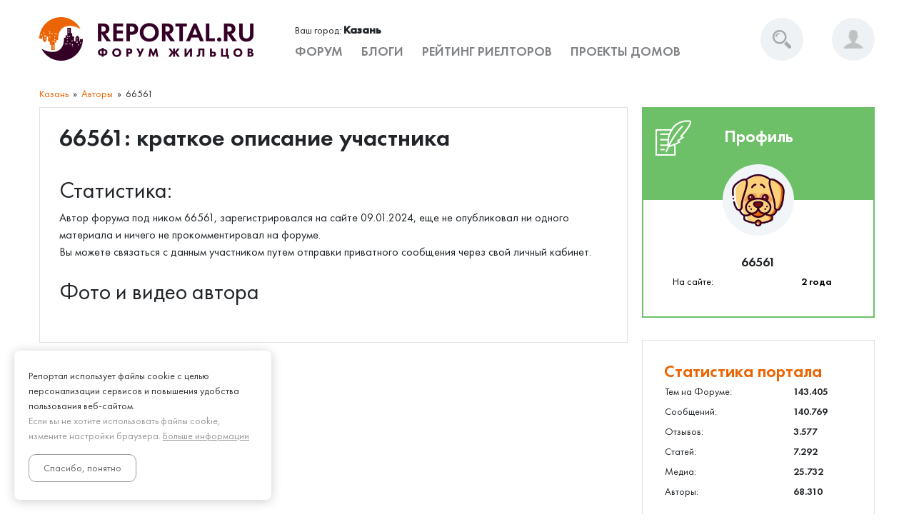

--- FILE ---
content_type: text/html; charset=UTF-8
request_url: https://reportal.ru/kazan/a/66561-66561
body_size: 8407
content:

<!DOCTYPE html>
<html lang="ru">

    <head prefix="og: https://ogp.me/ns# fb: https://ogp.me/ns/fb# article: https://ogp.me/ns/article#">
        <meta http-equiv="Content-Type" content="text/html; charset=utf-8">
        <meta name="viewport" content="width=device-width">
        <title>66561 - пользователь Форума жильцов РЕПОРТАЛ из г. Казань</title>

        <link rel="shortcut icon" href="https://reportal.ru/static/assets/35ec6865/images/favicons/favicon.ico">
        <link href="https://stackpath.bootstrapcdn.com/bootstrap/4.0.0/css/bootstrap.min.css" rel="stylesheet" integrity="sha384-Gn5384xqQ1aoWXA+058RXPxPg6fy4IWvTNh0E263XmFcJlSAwiGgFAW/dAiS6JXm" crossorigin="anonymous">
        <!--        <link rel="stylesheet" href="https://maxcdn.bootstrapcdn.com/bootstrap/4.0.0/css/bootstrap.min.css" integrity="sha384-Gn5384xqQ1aoWXA+058RXPxPg6fy4IWvTNh0E263XmFcJlSAwiGgFAW/dAiS6JXm" crossorigin="anonymous">-->

        <!-- Google Tag Manager -->
        <script>
            (function(w,d,s,l,i){w[l]=w[l]||[];w[l].push({'gtm.start':
                    new Date().getTime(),event:'gtm.js'});var f=d.getElementsByTagName(s)[0],
                j=d.createElement(s),dl=l!='dataLayer'?'&l='+l:'';j.async=true;j.src=
                'https://www.googletagmanager.com/gtm.js?id='+i+dl;f.parentNode.insertBefore(j,f);
            })(window,document,'script','dataLayer','GTM-PL82B97');
        </script>
        <!-- End Google Tag Manager -->

        <meta name="csrf-param" content="_csrf">
    <meta name="csrf-token" content="efBlODz_1Es2wMre64fMZ1BiCiFZaDT5s48j1GrWN8YYnzdaT7uYfwajkuap9aVWMRZEQggpZZXl93KWArFNpQ==">

        
<meta name="twitter:card" content="summary" />
<meta name="twitter:site" content="@reportal_ru" />
<meta name="twitter:title" content="66561 - пользователь Форума жильцов РЕПОРТАЛ из г. Казань" />
<meta name="twitter:description" content="Ознакомьтесь с профилем 66561 - участником Форума по недвижимости REPORTAL.RU. Здесь вы найдете его рейтинг, краткую информацию и контакты. Связаться можно через личные сообщения на сайте" />
<meta name="twitter:image" content="https://reportal.ru/static/assets/35ec6865/images/icon-reportal-144x144.jpg" />
<meta name="twitter:image:alt" content="Логотип" />


    <script type="application/ld+json">
    {
        "@context": "https://schema.org",
        "@graph": [
            {
                "@type": "Organization",
                "url" : "https://reportal.ru",
                "logo" : "https://reportal.ru/static/assets/35ec6865/images/icon-reportal-267x267.png",
                "description": "Форум жильцов города РЕПОРТАЛ",
                "address": {
                    "@type": "PostalAddress",
                    "addressLocality": "Казань, Россия",
                    "postalCode": "420107",
                    "streetAddress": "ул. Островского, дом 102"
                },
                "email": "info@reportal.ru",
                "name": "РЕПОРТАЛ - сайт собственников жилья",
                "contactPoint" : [
                    {
                        "@type" : "ContactPoint",
                        "telephone" : "+7-843-207-10-49",
                        "contactType" : "Отдел рекламы REPORTAL.RU"
                    },
                    {
                        "@type" : "ContactPoint",
                        "telephone" : "+7-843-207-10-20",
                        "contactType" : "Главный редактор"
                    }
                ],
                "sameAs" : [
                    "https://twitter.com/reportal_ru",
                    "https://vk.com/club20993018",
                    "https://t.me/reportal_kazan ",
                    "https://zen.yandex.ru/id/5d70ec08febcd400adcc77d7",
                    "https://www.facebook.com/groups/reportal.kazan",
                    "https://instagram.com/reportal.ru"
                ]
            },
            {
                "@type": "WebSite",
                "url": "https://reportal.ru",
                "name": "РЕПОРТАЛ - сайт собственников жилья",
                "potentialAction": {
                    "@type": "SearchAction",
                    "target": "https://reportal.ru/kazan/search/{search_term_string}",
                    "query-input": "required name=search_term_string"
                }
            }
        ]
    }
    </script>

        <meta name="description" content="Ознакомьтесь с профилем 66561 - участником Форума по недвижимости REPORTAL.RU. Здесь вы найдете его рейтинг, краткую информацию и контакты. Связаться можно через личные сообщения на сайте">
<meta name="keywords" content="профиль 66561, 66561">
<link href="https://reportal.ru/kazan/a/66561-66561" rel="canonical">
<link href="https://reportal.ru/static/assets/1bb09b73/css/activeform.css?v=1704820392" rel="stylesheet">
<link href="https://reportal.ru/static/assets/9fcca3a0/authchoice.css?v=1704820392" rel="stylesheet">
<link href="https://reportal.ru/static/assets/35ec6865/css/fonts.css?v=1704820392" rel="stylesheet">
<link href="https://reportal.ru/static/assets/35ec6865/css/media.css?v=1704820392" rel="stylesheet">
<link href="https://reportal.ru/static/assets/35ec6865/css/slick.css?v=1704820392" rel="stylesheet">
<link href="https://reportal.ru/static/assets/35ec6865/css/magnific.popup.min.css?v=1704820392" rel="stylesheet">
<link href="https://reportal.ru/static/assets/35ec6865/css/fontawesome-all.css?v=1704820392" rel="stylesheet">
<link href="https://reportal.ru/static/assets/35ec6865/css/glyphicons.css?v=1704820392" rel="stylesheet">
<link href="https://reportal.ru/static/assets/35ec6865/css/style.css?v=1704820392" rel="stylesheet">
<link href="https://reportal.ru/static/assets/35ec6865/css/dropzone.min.css?v=1704820392" rel="stylesheet">
<link href="https://reportal.ru/static/assets/35ec6865/css/common.css?v=1704820392" rel="stylesheet">
        <link rel="stylesheet" href="https://cdnjs.cloudflare.com/ajax/libs/fancybox/3.5.7/jquery.fancybox.min.css">
    </head>

    <body  >
    <!-- Google Tag Manager (noscript) -->
    <noscript>
        <iframe src="https://www.googletagmanager.com/ns.html?id=GTM-PL82B97" height="0" width="0" style="display:none;visibility:hidden"></iframe>
    </noscript>
    <!-- End Google Tag Manager (noscript) -->

    
    

<div class="vcard" style="display: none">
    <div>
        <span class="category">Информационный интернет-сайт</span>-<span class="category">Редакция СМИ</span>
    </div>
    <div class="fn org">РЕПОРТАЛ - форум жильцов</div>
    <div class="adr">
        <span class=”country-name”>Россия</span>,
        <span class=”region”>Республика Татарстан</span>,
        <span class="locality">г. Казань</span>,
        <span class="street-address">ул. Островского, д. 102</span>,
        <span class="extended-address">эт. 3, оф. 302</span>,
        <span class="postal-code">420107</span>
    </div>
    <span class="geo">
        <span class="latitude">
            <span class="value-title" title="55.7797442"> </span>
        </span>
        <span class="longitude">
            <span class="value-title" title="49.1307224"> </span>
        </span>
    </span>
    <img class="photo" src="https://reportal.ru/static/assets/35ec6865/images/icon-reportal-267x267.png" alt="Лого Форума">
    <div>Телефон: <span class="tel">+7 (843) 207-10-49</span></div>
    <div>Электронная почта:
        <a class="email" href="mailto:info@reportal.ru">info@reportal.ru</a>
    </div>
    <div>Отдел рекламы:
        <a class="email" href="mailto:reklama@reportal.ru">reklama@reportal.ru</a>
    </div>
    <div>Редактор Форума:
        <a class="email" href="mailto:editor@reportal.ru">editor@reportal.ru</a>
    </div>
    <div>Форум доступен в онлайн <span class="workhours">круглосуточно</span>
        <span class="url">
        <span class="value-title" title="https://reportal.ru/kazan"> </span>
    </span>
    </div>
</div>
<!-- Main advt -->

<!-- Header -->

<style>
    .nav-list__sm {
        display: none;
    }
    @media (max-width: 991px) {
        .nav-list__sm {
            display: block;
        }
    }

     .cabinet-nav .top {
         width: 100%;
         height: 40px;
         font: 400 16px 'FuturaNewDemi', sans-serif;
         text-transform: uppercase;
         color: #fff;
         background-color: #6dc067;
         display: -webkit-box;
         display: -ms-flexbox;
         display: flex;
         -webkit-box-align: center;
         -ms-flex-align: center;
         align-items: center;
         -webkit-box-pack: center;
         -ms-flex-pack: center;
         justify-content: center;
     }
</style>
<div class="header-wrap">
    <div class="container">
        <div class="header">
            <div class="burger">
                <a href="#"><span></span></a>
            </div>
            <a href="/kazan/f" class="logo">
                <img loading="lazy" src="https://reportal.ru/static/assets/35ec6865/images/logo.png" alt="logo">
                <img loading="lazy" src="https://reportal.ru/static/assets/35ec6865/images/logoNight.png" alt="logo">
            </a>
            <div class="header-body">
                <div class="header-content">

                    
<div class="city" role="city-select-widget">
    <div class="city-header">
        <div class="city-name">Ваш город: <b>Казань</b>
        </div>

        
    </div>

    
</div>



                    <ul class="nav">
                        <li class="nav-list"><a href="/kazan/f">Форум</a></li>
                        <li class="nav-list ">
                            <a href="/kazan/p">Блоги</a>                        </li>
                        <li class="nav-list">
                            <a href="/kazan/r/realtors">Рейтинг риелторов</a>                        </li>

                                                    <li class="nav-list nav-list__sm"><a href="/kazan/login">Войти</a></li>
                                                
                        <li class="nav-list nav-list__sm">
                            <a href="/kazan/reklama">Реклама на сайте</a>                        </li>

                        <li class="nav-list nav-list__sm">
                            <a href="/kazan/feedback">Написать администрации</a>                        </li>

                        <li class="nav-list">
                            <a href="/kazan/l/doma">Проекты домов</a>                        </li>

                        <li class="nav-list">
                            
<div class="city" role="city-select-widget">
    <div class="city-header">
        <div class="city-name">Ваш город: <b>Казань</b>
        </div>

        
    </div>

    
</div>


                        </li>
                    </ul>

                </div>

            </div>

            <div class="header-info">

                <form action="/kazan/search" method="get" class="search">
                    <input class="search-additional-style" type="search" placeholder="Поиск" onfocus="placeholder='';" onblur="placeholder='Поиск';" name="query" value="">
                    <button type="submit" class="search-btn"></button>
                </form>


                <div class="cabinet">
                    <div class="cabinet-btn ">
                                                
                        
                    </div>

                                            <div class="cabinet-body">
                            <ul class="cabinet-nav">
                                <div class="top">Регистрация / Вход</div>
                            </ul>
                            <div class="cabinet-items">

                                <div class="cabinet-item active">
                                    
<form id="header-login-form" class="sign-form form-vertical" action="/kazan/user/account/sign-in-up" method="post">
<input type="hidden" name="_csrf" value="efBlODz_1Es2wMre64fMZ1BiCiFZaDT5s48j1GrWN8YYnzdaT7uYfwajkuap9aVWMRZEQggpZZXl93KWArFNpQ==">
    <div class="cabinet-item__input">
        <div class="highlight-addon field-signinupform-username required">
<input type="text" id="signinupform-username" class="js-login-input" name="SignInUpForm[username]" placeholder="Email или Никнейм" onfocus="placeholder=&#039;&#039;;" onblur="placeholder=&#039;Email или Никнейм&#039;;" aria-required="true">
</div>
        <div class="error-text highlight-addon field-signinupform-username required">
<div class="help-block"></div>
</div>    </div>


    <div class="cabinet-item__input js-pass-input-wrap hidden">
        <div class="highlight-addon field-signinupform-password required">
<input type="password" id="signinupform-password" class="js-pass-input" name="SignInUpForm[password]" placeholder="Введите пароль" onfocus="placeholder=&#039;&#039;;" onblur="placeholder=&#039;Введите пароль&#039;;" aria-required="true">
</div>
        <div class="error-text highlight-addon field-signinupform-password required">
<div class="help-block"></div>
</div>    </div>

            <div class="cabinet-social">
            <div class="social__head">Или авторизируйтесь через соц.сети</div>

            <div id="w0"><ul class="social"><li><a class="vk auth-link" href="/auth/auth/callback?authclient=vk" title="VKontakte"><span class="auth-icon vk"></span></a></li><li><a class="fb auth-link" href="/auth/auth/callback?authclient=fb" title="Facebook"><span class="auth-icon fb"></span></a></li><li><a class="yandex auth-link" href="/auth/auth/callback?authclient=yandex" title="Yandex"><span class="auth-icon yandex"></span></a></li><li><a class="google auth-link" href="/auth/auth/callback?authclient=google" title="Google"><span class="auth-icon google"></span></a></li></ul></div>
        </div>
    
    <div class="cabinet-item-check">
        <div class="check__wrap">
            <label class="check">
                
<input type="checkbox" id="signinupform-agree" name="SignInUpForm[agree]" checked aria-required="true">
                <span class="check__field"></span>
            </label>
            <div class="check__link-wrap">
                С обработкой персональных данных и Правилами
                <a href="/policy" target="_blank" class="check__link" >согласен</a>
            </div>

        </div>
        <div class="error-text highlight-addon field-signinupform-agree required">
<div class="help-block"></div>
</div>    </div>

    <div>
        <button type="submit" class="js-sign-in-up-submit cabinet-item__link" name="login-button">Далее</button>    </div>

    <div>
        <a class="cabinet-item__to-login" href="/kazan/recovery">Забыли пароль или логин?</a>    </div>

</form>
                                </div>

                            </div>
                        </div>
                                    </div>
            </div>

        </div>
    </div>
</div>

<!-- Bread -->

<script type="application/ld+json">
{
    "@context": "https://schema.org",
    "@type": "BreadcrumbList",
    "itemListElement": [
        {
            "@type": "ListItem",
            "position": 1,
            "item": {
                "name": "Казань",
                "@id": "/kazan"
            }
        },                {
            "@type": "ListItem",
            "position": "2",
            "item": {
                "name": "Авторы",
                "@id": "https://reportal.ru/kazan/a"
            }
        }        ]
    , "name": "66561"}
</script>

<div class="bread-wrap mobile-fixed">
    <div class="container">
        <ul class="bread"><li><a href="/kazan">Казань</a></li>
<li><a href="/kazan/a">Авторы</a></li>
<li class="active">66561</li>
</ul>    </div>
</div>
<div class="bread-wrap" style="display:block;">
    <div class="container">
            </div>
</div>


<div class="main-wrapper blogs-wrapper">
    <div class="container">
        <div class="main-body">
            <div class="main-content">

                <div class="author">

                    <h1 class="author__head">66561: краткое описание участника</h1>

                                            <div class="author-content">
                        
                        <h2>Статистика:</h2>

                        <p>
                            Автор форума под ником 66561,
                            зарегистрировался на сайте 09.01.2024,
                                                            еще не опубликовал ни одного материала
                                                        и
                                                            ничего не прокомментировал на форуме.
                                                        <br>
                            Вы можете связаться с данным участником путем отправки приватного сообщения через свой личный кабинет.
                        </p>

                        
                        
                        <h2>Фото и видео автора</h2>
                        <br>

                        
                        
                        

                    </div>
                    
                </div>

            </div>
            <div class="sidebar">

                
<div class="blogger blogger-author green">
    <div class="blogger-head">
        <img loading="lazy" src="https://reportal.ru/static/assets/35ec6865/images/bloggerHeadImg2.png" alt="">
        <span>Профиль</span>
    </div>
    <div class="blogger-content">

                    <div class="ratings-content__images">

                <a href="/kazan/a/66561-66561" class="blogger-img">
                    <img loading="lazy" src="https://reportal.ru/static/assets/35ec6865/images/noavatar.jpg"
                         alt="66561"
                    >
                </a>

                
<div class="ratings-icon">
            </div>
            </div>
                <div class="blogger-content__head">
            66561        </div>

        <div class="text-center">
            
            
        </div>

        
        <div class="blogger-content__stat">
            <table>
                <tbody>

                
                
                
                
                
                
                
                <tr>
                    <td>На сайте:</td>
                    <td>
                        2 года                     </td>
                </tr>

                
                </tbody>
            </table>
        </div>


    </div>
</div>
                
<div class="blog-statistics">
    <div class="blog-statistics__head">Статистика портала</div>
    <table>
        <tbody>
        <tr>
            <td>Тем на Форуме:</td>
            <td>143.405</td>
        </tr>
        <tr>
            <td>Сообщений:</td>
            <td>140.769</td>
        </tr>

        <tr>
            <td>Отзывов:</td>
            <td>3.577</td>
        </tr>

        <tr>
            <td>Статей:</td>
            <td>7.292</td>
        </tr>
        <tr>
            <td>Медиа:</td>
            <td>25.732</td>
        </tr>
        <tr>
            <td>Авторы:</td>
            <td>68.310</td>
        </tr>
        </tbody>
    </table>
</div>

            </div>
        </div>
    </div>
</div>

<!-- Main advt -->



<div class="main-article-wrap">
    <div class="container">
        <div class="main-article">
            <div class="main-article-img">
                <img src="https://reportal.ru/static/assets/35ec6865/images/main-article1.png" alt="">
            </div>
            <div class="main-article-content">
                <div class="main-article__head">Выразите своё мнение, и вас услышат</div>
                <div class="main-article__text">
                    Пришло время, и мы начали
                    <a class="js-need-auth" href="/kazan/a/posts/new" title="Авторизуйтесь для публикации статей">публиковать статьи и блоги</a>                    от наших пользователей в разделе «Блоги».
                    Теперь каждый зарегистрированный пользователь может поделиться своим опытом или выразить мнение,
                    написав собственную статью, которая после проверки будет опубликована.
                    Также появилась возможность создать
                    <a target="_blank" href="/kazan/f/discussions/personalnye-temy-uchastnikov-foruma">Персональную тему</a>
                    на Форуме с личной модерацией.
                </div>
                <div class="main-article-links">
                    <a class="main-article__link js-need-auth" href="/kazan/a/posts/new" title="Авторизуйтесь для публикации статей">Опубликуйте статью</a>                    <a class="main-article-link-create" target="_blank" href="/kazan/f/discussions/personalnye-temy-uchastnikov-foruma">
                        <div class="cabinet-item__link">Cоздайте свою тему</div>
                    </a>
                    <a href="/kazan/p/7251-kak-napisat-material-na-reportal-kotoryj-polubyat-polzovateli" target="_blank" class="main-article__ref">Правила публикации</a>
                </div>
            </div>
        </div>
    </div>
</div>


<!-- Footer -->

<div class="footer-wrap">
    <div class="container">
        <div class="footer">

            <div class="footer-section">

                <div class="footer-logo">
                    <a href="/kazan/f" class="footer-logo-img">
                        <img loading="lazy" src="https://reportal.ru/static/assets/35ec6865/images/footer-logo.png" alt="">
                        <img loading="lazy" src="https://reportal.ru/static/assets/35ec6865/images/logoNight.png" alt="">
                    </a>
                    <p>Форум жильцов города Казань</p>
                    <p>Сайт собственников жилья Reportal.ru принадлежит и управляется SEO.GROUP (ООО "СЕО.ГРУП") </p>
                </div>

                <div class="footer-body">

                    <div class="footer-items">

                        
<ul class="footer-item">
    <li class="title">Форумы</li>
            <li><a href="/kazan/f/objects">ЖК Казани</a></li>
            <li><a href="/kazan/f/developers">Застройщики</a></li>
            <li><a href="/kazan/f/realtors">Агентства Недвижимости</a></li>
            <li><a href="/kazan/f/home">Мой дом</a></li>
            <li><a href="/kazan/f/yard">Благоустройство двора</a></li>
            <li><a href="/kazan/f/control">ЖКХ и управление домом</a></li>
    </ul>
                        
<ul class="footer-item">
    <li class="title">Блоги</li>
            <li>
            <a href="/kazan/p/analytics">
                Аналитика            </a>
        </li>
            <li>
            <a href="/kazan/p/realty">
                Новости недвижимости            </a>
        </li>
            <li>
            <a href="/kazan/p/press-releases">
                Пресс-релизы            </a>
        </li>
            <li>
            <a href="/kazan/p/tips">
                Советы            </a>
        </li>
            <li>
            <a href="/kazan/p/week">
                Обзоры недели            </a>
        </li>
            <li>
            <a href="/kazan/p/personal">
                Личные блоги            </a>
        </li>
    </ul>
                        
<ul class="footer-item info">
            <li><a href="/login">Регистрация/Вход</a></li>
            <li><a href="/recovery">Восстановление доступа</a></li>
            <li><a href="/feedback">Обратная связь</a></li>
            <li><a href="/reklama">Реклама на сайте</a></li>
            <li><a href="/reklama/pro">ПРО аккаунт</a></li>
    </ul>
                        <ul class="footer-item info">
                            <li>
                                <a href="mailto:editor@reportal.ru">Отправить новость:
                                    <br>
                                    <span style="font-size: 14px!important; font: 400 16px 'FuturaNewBook', sans-serif; font-weight: normal">editor@reportal.ru</span>
                                </a>
                            </li>
                            <li>
                                <a href="mailto:partner@reportal.ru">Обсудить сотрудничество:
                                    <br>
                                    <span style="font-size: 14px!important; font: 400 16px 'FuturaNewBook', sans-serif; font-weight: normal">partner@reportal.ru</span>
                                </a>
                            </li>
                        </ul>

                    </div>

                    <div class="footer-soc">
                        <ul class="social">
                            <li><a target="_blank" rel="nofollow" href="/kazan/goto?https://twitter.com/reportal_ru"><img loading="lazy" src="https://reportal.ru/static/assets/35ec6865/images/soc3.png" alt=""></a></li>
                            <li><a target="_blank" href="tg://resolve?domain=reportal_kazan"><img loading="lazy" src="https://reportal.ru/static/assets/35ec6865/images/soc8.png" alt=""></a></li>
                            <li><a target="_blank" rel="nofollow" href="/kazan/goto?https://vk.com/reportal_ru"><img loading="lazy" src="https://reportal.ru/static/assets/35ec6865/images/soc1.png" alt=""></a></li>
                            <li><a target="_blank" rel="nofollow" href="/kazan/goto?https://www.facebook.com/groups/reportal.kazan"><img loading="lazy" src="https://reportal.ru/static/assets/35ec6865/images/soc2.png" alt=""></a></li>
                            <li><a target="_blank" rel="nofollow" href="/kazan/goto?https://instagram.com/reportal.ru"><img loading="lazy" src="https://reportal.ru/static/assets/35ec6865/images/soc4.png" alt=""></a></li>
                            <li><a target="_blank" rel="nofollow" href="/kazan/goto?https://zen.yandex.ru/id/5d70ec08febcd400adcc77d7"><img loading="lazy" src="https://reportal.ru/static/assets/35ec6865/images/soc9.png" alt=""></a></li>
                        </ul>
                    </div>

                </div>
            </div>
        </div>
    </div>
</div>

<!-- Bottom -->

<div class="bottom-wrap">
    <div class="container">
        <div class="bottom">

            <div class="bottom-items">

                <div class="bottom-item">

                    <img loading="lazy" src="https://reportal.ru/static/assets/35ec6865/images/bottom1.png" alt="" class="footer-desktop">
                    <img loading="lazy" src="https://reportal.ru/static/assets/35ec6865/images/bottom-img.png" alt="" class="footer-mobile">

                    <p class="footer-desktop">2003 - 2026 reportal.ru. Все права защищены (c)
                        <a href="/policy"><u>Пользовательское соглашение</u></a>.
                        Администрация сайта не несет ответственности за частные мнения и советы, высказанные на страницах сайта и на форуме
                        недвижимости, а также за договоры, сделки и другие отношения, которые могут возникнуть между посетителями портала.
                    </p>
                    <p class="footer-mobile">Сайт собственников жилья Reportal.ru принадлежит и управляется SEO.GROUP (ООО "СЕО.ГРУП").</p>

                </div>

                <div class="bottom-item footer-mobile"><!-- Добавить блок слева-->
                    <p>Все права защищены (с) 2003-2026</p>
                    <p>
                        Администрация сайта не несет ответственности за частные мнения и советы, высказанные на страницах сайта и на форуме
                        недвижимости, а также за договоры, сделки и другие отношения, которые могут возникнуть между посетителями портала.
                        <a href="/policy">Пользовательское соглашение</a>
                    </p>
                </div>

                <div class="bottom-item">
                    <p>
                        <span style="white-space: nowrap;">Создано в</span>
                        <a rel="nofollow" href="/kazan/goto?https://seo.group/?utm_referrer=reportal.ru" title="Создание сайта" target="_blank">СЕО.ГРУП</a>
                    </p>

                </div>
                <div class="bottom-item">

                    <img loading="lazy" src="https://reportal.ru/static/assets/35ec6865/images/bottom1.png" alt="" class="footer-mobile">

                    
<!-- Yandex.Metrika informer -->
<a rel="nofollow" href="/kazan/goto?https://metrika.yandex.ru/stat/?id=167810&amp;from=informer" target="_blank" >
    <img src="https://informer.yandex.ru/informer/167810/3_0_FFFFFFFF_EFEFEFFF_0_pageviews" style="width:88px; height:31px; border:0;" alt="Яндекс.Метрика" title="Яндекс.Метрика: данные за сегодня (просмотры, визиты и уникальные посетители)" />
</a>
<!-- /Yandex.Metrika informer -->

<!--LiveInternet counter-->
<div class="js-liveinternet-informer"></div>
<script type="text/javascript">
    document.addEventListener("DOMContentLoaded", function(event) {
        if ( document.querySelectorAll("a[href^='//www.liveinternet.ru']").length !== 0 ) {
            return;
        }
        document.querySelector(".js-liveinternet-informer").insertAdjacentHTML(
            'beforeend',
            '<a href="/kazan/goto?https://www.liveinternet.ru/click;REPORTAL" ' +
            'target="_blank"><img src="//counter.yadro.ru/hit;REPORTAL?t41.6;r' +
            escape(document.referrer) + ((typeof (screen) == 'undefined') ? '' :
                ';s' + screen.width + '*' + screen.height + '*' + (screen.colorDepth ?
                screen.colorDepth : screen.pixelDepth)) + ';u' + escape(document.URL) +
            ';h' + escape(document.title.substring(0, 150)) + ';' + Math.random() +
            '" alt="" title="LiveInternet" ' +
            'border="0" width="31" height="31"><\/a>'
        )
    })
</script>
<!--/LiveInternet-->

                </div>
            </div>

        </div>
    </div>
</div>




    <script src="https://code.jquery.com/jquery-3.4.1.min.js"
            integrity="sha256-CSXorXvZcTkaix6Yvo6HppcZGetbYMGWSFlBw8HfCJo="
            crossorigin="anonymous" ></script>

    <script src="https://reportal.ru/static/assets/1ac6eb1e/js/feed.js?v=1704820392"></script>
<script src="https://reportal.ru/static/assets/663a6d7d/yii.js?v=1704820392"></script>
<script src="https://reportal.ru/static/assets/663a6d7d/yii.activeForm.js?v=1704820392"></script>
<script src="https://reportal.ru/static/assets/1bb09b73/js/activeform.js?v=1704820392"></script>
<script src="https://reportal.ru/static/assets/35ec6865/js/magnific.popup.min.js?v=1704820392"></script>
<script src="https://reportal.ru/static/assets/35ec6865/js/slick.min.js?v=1704820392"></script>
<script src="https://reportal.ru/static/assets/35ec6865/js/popper.min.js?v=1704820392"></script>
<script src="https://reportal.ru/static/assets/35ec6865/js/bootstrap.min.js?v=1704820392"></script>
<script src="https://reportal.ru/static/assets/35ec6865/js/dropzone.js?v=1704820392"></script>
<script src="https://reportal.ru/static/assets/35ec6865/js/main.js?v=1704820392"></script>
<script src="https://reportal.ru/static/assets/35ec6865/js/jquery.ihavecookies.min.js?v=1704820392"></script>
<script>jQuery(function ($) {
var $el=jQuery("#header-login-form .kv-hint-special");if($el.length){$el.each(function(){$(this).activeFieldHint()});}
jQuery('#header-login-form').yiiActiveForm([{"id":"signinupform-username","name":"username","container":".field-signinupform-username","input":"#signinupform-username","enableAjaxValidation":true,"validateOnChange":false,"validateOnBlur":false},{"id":"signinupform-username","name":"username","container":".field-signinupform-username","input":"#signinupform-username","enableAjaxValidation":true,"validateOnChange":false,"validateOnBlur":false},{"id":"signinupform-password","name":"password","container":".field-signinupform-password","input":"#signinupform-password","enableAjaxValidation":true,"validateOnChange":false,"validateOnBlur":false},{"id":"signinupform-password","name":"password","container":".field-signinupform-password","input":"#signinupform-password","enableAjaxValidation":true,"validateOnChange":false,"validateOnBlur":false},{"id":"signinupform-agree","name":"agree","container":".field-signinupform-agree","input":"#signinupform-agree","enableAjaxValidation":true,"validateOnChange":false,"validateOnBlur":false},{"id":"signinupform-agree","name":"agree","container":".field-signinupform-agree","input":"#signinupform-agree","enableAjaxValidation":true,"validateOnChange":false,"validateOnBlur":false}], []);
$(document).on('click', '.js-to-signup-form', function(e) {
  if ( $(this).closest('.cabinet-item').length ) { 
      e.preventDefault(); 
      $('.js-signup-tab').click() 
  }
})
$(document).on('click', '.js-sign-in-up-submit', function(e) {
    
    let loginInput = $(this).closest('.sign-form').find('.js-login-input');
    let passInput = $(this).closest('.sign-form').find('.js-pass-input');
    
    if ( !loginInput.hasClass('js-step-two') ) {
      e.preventDefault();
    }
    
    if ( loginInput.val().length > 0 ) {
      loginInput.addClass('js-step-two');
      $('.js-pass-input-wrap').show() 
    }
})
});</script>
<!--    <script src="https://stackpath.bootstrapcdn.com/bootstrap/4.0.0/js/bootstrap.min.js" integrity="sha384-JZR6Spejh4U02d8jOt6vLEHfe/JQGiRRSQQxSfFWpi1MquVdAyjUar5+76PVCmYl" crossorigin="anonymous"></script>-->
<!--    <script src="https://maxcdn.bootstrapcdn.com/bootstrap/4.0.0/js/bootstrap.min.js" integrity="sha384-JZR6Spejh4U02d8jOt6vLEHfe/JQGiRRSQQxSfFWpi1MquVdAyjUar5+76PVCmYl" crossorigin="anonymous" async></script>-->
    <script src="https://cdnjs.cloudflare.com/ajax/libs/fancybox/3.5.7/jquery.fancybox.min.js"></script>
    </body>
</html>


--- FILE ---
content_type: text/css
request_url: https://reportal.ru/static/assets/35ec6865/css/fonts.css?v=1704820392
body_size: -56
content:
@font-face {
  font-family: 'FuturaNewBook';
  src: url('../fonts/FuturaNewBook-Reg.woff2') format('woff2'),
      url('../fonts/FuturaNewBook-Reg.woff') format('woff');
  font-weight: normal;
  font-style: normal;
  font-display: swap;
}

@font-face {
  font-family: 'FuturaNewDemi';
  src: url('../fonts/FuturaNewDemi-Reg.woff2') format('woff2'),
      url('../fonts/FuturaNewDemi-Reg.woff') format('woff');
  font-weight: normal;
  font-style: normal;
    font-display: swap;
}

@font-face {
  font-family: 'MinionPro';
  src: url('../fonts/MinionPro-Regular.woff2') format('woff2'),
      url('../fonts/MinionPro-Regular.woff') format('woff');
  font-weight: normal;
  font-style: normal;
    font-display: swap;
}

--- FILE ---
content_type: text/css
request_url: https://reportal.ru/static/assets/35ec6865/css/style.css?v=1704820392
body_size: 19741
content:
button,
input[type="submit"] {
  -moz-appearance: none;
  appearance: none;
  -webkit-appearance: none;
}

button:focus {
  -webkit-box-shadow: none !important;
  box-shadow: none !important;
}

*:focus {
  outline: none;
}

body {
  font: 400 16px 'FuturaNewBook', sans-serif;
}

a {
  display: inline-block;
  font: 400 16px 'FuturaNewBook', sans-serif;
  -webkit-transition: 300ms;
  transition: 300ms;
  color: #ec6504;
}

a:hover {
  color: #ec6504;
  text-decoration: none;
}

img {
  max-width: 100%;
  max-height: 100%;
}

a img {
  border: none;
  outline: none;
}

.error-text {
  font-size: 14px;
  color: #a94442;
  margin-top: 4px;
}

.head {
  font-family: "FuturaNewDemi";
  font-size: 24px;
  line-height: 1.2;
  margin-bottom: 16px;
}

.ref {
  display: -webkit-inline-box;
  display: -ms-inline-flexbox;
  display: inline-flex;
  -webkit-box-align: center;
  -ms-flex-align: center;
  align-items: center;
  -webkit-box-pack: center;
  -ms-flex-pack: center;
  justify-content: center;
  height: 40px;
  padding: 0 20px;
  background-color: #6dc067;
  -webkit-box-shadow: inset 0 -4px 0 rgba(0, 0, 0, 0.3);
  box-shadow: inset 0 -4px 0 rgba(0, 0, 0, 0.3);
  color: #ffffff;
  font: 400 16px 'FuturaNewBook';
  text-decoration: none;
  text-transform: uppercase;
  border: none;
  -webkit-transition: 300ms;
  transition: 300ms;
  cursor: pointer;
}

.ref:hover {
  color: #ffffff;
  -webkit-box-shadow: inset 0 0 0 rgba(0, 0, 0, 0.3);
  box-shadow: inset 0 0 0 rgba(0, 0, 0, 0.3);
}

.ref--orange {
  background-color: #ec6504;
}

.link {
  color: #ec6504;
  font-family: "FuturaNewDemi";
  font-size: 14px;
  text-transform: uppercase;
  padding-right: 15px;
  position: relative;
}

.link img {
  width: 9px;
  position: absolute;
  top: 50%;
  right: 0;
  -webkit-transform: translateY(-50%);
  transform: translateY(-50%);
  -webkit-transition: 300ms;
  transition: 300ms;
}

.link span {
  font-family: "FuturaNewDemi";
  text-transform: uppercase;
  color: #000;
}

.link:hover img {
  right: -3px;
}

.logo {
  -ms-flex-negative: 0;
  flex-shrink: 0;
  width: 300px;
}

.check {
  display: -webkit-box;
  display: -ms-flexbox;
  display: flex;
  margin: 0;
  cursor: pointer;
}

.check input {
  display: none;
}

.check input:checked + span:before {
  opacity: 1;
}

.check__wrap {
  display: -webkit-box;
  display: -ms-flexbox;
  display: flex;
  -webkit-box-align: start;
  -ms-flex-align: start;
  align-items: flex-start;
}

.check__field {
  position: relative;
  -ms-flex-negative: 0;
  flex-shrink: 0;
  width: 12px;
  height: 12px;
  margin-top: 2px;
  border: 1px solid #bcbec0;
}

.check__field:before {
  content: '';
  display: block;
  position: absolute;
  top: 1px;
  right: 1px;
  bottom: 1px;
  left: 1px;
  background-color: #ec6504;
  opacity: 0;
  -webkit-transition: 300ms;
  transition: 300ms;
}

.check__text {
  margin-left: 14px;
  font-size: 14px;
}

.check__link {
  margin-left: 14px;
  color: #ec6504;
  font-size: 14px;
  text-decoration: underline;
}

.main-advt {
  margin-top: 20px;
}

.container {
  max-width: 1260px;
  padding: 0;
  margin: 0 auto;
}

@media (max-width: 1336px) {
  .container {
    width: 1170px;
  }
}

@media (max-width: 1200px) {
  .container {
    width: 970px;
  }
  .logo {
    width: 240px;
  }
}

@media (max-width: 991px) {
  .container {
    width: 750px;
  }
}

@media (max-width: 767px) {
  .container {
    width: 540px !important;
    padding: 0 !important;
  }
  .main-advt {
    margin-top: 14px;
  }
}

@media (max-width: 575px) {
  .container {
    width: 100% !important;
    padding: 0 10px !important;
  }
  .head {
    font-size: 20px;
  }
  .logo {
    width: 136px;
  }
  .main-advt {
    height: 120px;
    margin-top: 0;
  }
  .main-advt img {
    height: 100%;
  }
}

.checkbox {
  display: -webkit-inline-box;
  display: -ms-inline-flexbox;
  display: inline-flex;
  -webkit-box-align: center;
  -ms-flex-align: center;
  align-items: center;
  position: relative;
  margin: 0;
  cursor: pointer;
}

.checkbox input {
  display: none;
}

.checkbox input:checked + .checkbox__icon:before {
  opacity: 1;
}

.checkbox__icon {
  -ms-flex-negative: 0;
  flex-shrink: 0;
  position: relative;
  width: 18px;
  height: 18px;
  border: 1px solid #bcbec0;
}

.checkbox__icon:before {
  content: '\f00c';
  position: absolute;
  top: 50%;
  left: 50%;
  -webkit-transform: translate(-50%, -50%);
  transform: translate(-50%, -50%);
  font-size: 10px;
  font-family: 'Font Awesome 5 Free';
  font-weight: 900;
  opacity: 0;
  -webkit-transition: opacity 300ms;
  transition: opacity 300ms;
}

.checkbox__text {
  padding-left: 13px;
}

.switch {
  display: -webkit-inline-box;
  display: -ms-inline-flexbox;
  display: inline-flex;
  -webkit-box-align: center;
  -ms-flex-align: center;
  align-items: center;
}

.switch__input {
  display: none;
}

.switch__input:checked + .switch__label {
  background-color: #6dc067;
}

.switch__input:checked + .switch__label:before {
  left: 4px;
  -webkit-transform: translate(100%, -50%);
  transform: translate(100%, -50%);
  background-color: #ffffff;
}

.switch__btn {
  margin: 0 8px;
  padding: 0;
  background-color: transparent;
  font: 400 16px 'FuturaNewBook';
  outline: 0;
  border: 0;
  cursor: pointer;
}

.switch__btn:focus {
  outline: none;
}

.switch__label {
  position: relative;
  width: 60px;
  height: 30px;
  margin-bottom: 0;
  background-color: #ffffff;
  border: 1px solid #6dc067;
  border-radius: 20px;
  -webkit-transition: 300ms;
  transition: 300ms;
  cursor: pointer;
  -webkit-user-select: none;
  -moz-user-select: none;
  -ms-user-select: none;
  user-select: none;
}

.switch__label:before {
  content: "";
  display: block;
  position: absolute;
  top: 50%;
  left: 2px;
  z-index: 1;
  -webkit-transform: translateY(-50%);
  transform: translateY(-50%);
  width: 26px;
  height: 26px;
  background-color: #6dc067;
  border-radius: 50%;
  -webkit-transition: 300ms;
  transition: 300ms;
}

.select2-search--dropdown {
  display: none;
}

.select2.select2-container--open .select2-selection__arrow {
  -webkit-transform: rotate(180deg);
  transform: rotate(180deg);
}

.select2 .select2-selection {
  display: -webkit-box;
  display: -ms-flexbox;
  display: flex;
  -webkit-box-align: center;
  -ms-flex-align: center;
  align-items: center;
  height: 40px;
  padding: 0 36px 0 10px;
  border: 1px solid #bcbec0;
  border-radius: 0;
  background: #fff;
}

.select2 .select2-selection .select2-selection__rendered {
  display: -webkit-box;
  display: -ms-flexbox;
  display: flex;
  -webkit-box-align: center;
  -ms-flex-align: center;
  align-items: center;
  padding: 0 10px 0 0;
  font: 400 16px/1.2 'FuturaNewBook';
}

.select2 .select2-selection .select2-selection__arrow {
  height: 100%;
  margin-right: 10px;
  background: url(../images/select-arrow.png) no-repeat 50%;
}

.select2 .select2-selection .select2-selection__arrow b {
  display: none;
}

.select2-results__option {
  font: 400 16px 'FuturaNewBook';
}

.select2-dropdown {
  border-color: #c7d7df;
}

.select2-dropdown .select2-results__options .select2-results__option.select2-results__option--highlighted {
  background: #00a980;
}

.burger {
  display: none;
  width: 32px;
  height: 32px;
  background-color: #eff2f4;
  border-radius: 50%;
  z-index: 5;
}

.burger a {
  display: block;
  height: 100%;
  cursor: pointer;
  padding: 12px 0;
  display: -webkit-box;
  display: -ms-flexbox;
  display: flex;
  -webkit-box-align: center;
  -ms-flex-align: center;
  align-items: center;
  -webkit-box-pack: center;
  -ms-flex-pack: center;
  justify-content: center;
}

.burger a span {
  position: relative;
  display: block;
  width: 15px;
  height: 3px;
  background-color: #b2b2b2;
  border-radius: 1px;
  -webkit-transition: all .2s ease-in-out;
  transition: all .2s ease-in-out;
}

.burger a span:before, .burger a span:after {
  content: '';
  width: 15px;
  height: 3px;
  background-color: #b2b2b2;
  border-radius: 1px;
  position: absolute;
  left: 0;
  -webkit-transition: all .2s ease-in-out;
  transition: all .2s ease-in-out;
}

.burger a span:before {
  top: -6px;
}

.burger a span:after {
  top: 6px;
}

.burger a.active span {
  background: transparent;
}

.burger a.active span:before {
  -webkit-transform: rotate(45deg) translate(7px, 8px);
  transform: rotate(45deg) translate(7px, 8px);
  border-radius: 0;
}

.burger a.active span:after {
  -webkit-transform: rotate(-45deg) translate(7px, -8px);
  transform: rotate(-45deg) translate(7px, -8px);
  border-radius: 0;
}

@media (max-width: 991px) {
  .burger {
    display: block;
  }
}

.search {
  height: 60px;
  margin-right: 40px;
  position: relative;
}

.search input {
  width: 0;
  height: 100%;
  position: absolute;
  top: 50%;
  right: 0;
  -webkit-transform: translateY(-50%);
  transform: translateY(-50%);
  z-index: -1;
  border-radius: 50px;
  color: #000;
  font: 400 18px 'FuturaNewBook';
  background-color: #eff2f4;
  padding: 0 80px 0 34px;
  border: none;
  -webkit-transition: 0.6s;
  transition: 0.6s;
  opacity: 0;
  visibility: hidden;
  overflow: hidden;
}

.search input::-webkit-input-placeholder {
  color: #000;
}

.search input::-moz-placeholder {
  color: #000;
}

.search input:-ms-input-placeholder {
  color: #000;
}

.search input::-ms-input-placeholder {
  color: #000;
}

.search input::placeholder {
  color: #000;
}

.search input::-moz-placeholder {
  color: #000;
}

.search input.active {
  width: 780px;
  opacity: 1;
  visibility: visible;
  z-index: 5;
}

.search-btn {
  width: 60px;
  height: 60px;
  background-color: #eff2f4;
  border-radius: 50%;
  -webkit-transition: 300ms;
  transition: 300ms;
  border: none;
  cursor: pointer;
  position: relative;
  z-index: 50;
}

.search-btn:focus {
  outline: none;
}

.search-btn:after {
  content: '';
  display: block;
  background: url(../images/search.png) no-repeat left;
  width: 26px;
  height: 26px;
  position: absolute;
  top: 50%;
  left: 50%;
  -webkit-transform: translateX(-50%) translateY(-50%);
  transform: translateX(-50%) translateY(-50%);
}

.search-btn:hover {
  background-color: #6dc067;
}

.search-btn:hover:after {
  background-position: right;
}

.search-btn.active {
  background-color: #6dc067;
}

.search-btn.active:after {
  background-position: right;
}

@media (max-width: 1336px) {
  .search input.active {
    width: 700px;
  }
}

@media (max-width: 1200px) {
  .search {
    margin-right: 22px;
  }
  .search input.active {
    width: 640px;
  }
}

@media (max-width: 991px) {
  .search input {
    padding: 0 70px 0 18px;
  }
  .search input.active {
    width: 540px;
  }
}

@media (max-width: 767px) {
  .search input {
    font-size: 16px;
  }
  .search input.active {
    width: 410px;
  }
}

@media (max-width: 575px) {
  .search {
    height: 32px;
    margin-right: 16px;
  }
  .search-btn {
    width: 32px;
    height: 32px;
    padding: 0;
  }
  .search-btn:after {
    width: 14px;
    height: 14px;
    background-size: cover;
  }
  .search input {
    font-size: 14px;
    padding: 0 36px 0 16px;
  }
  .search input.active {
    width: 208px;
  }
}

.city {
  position: relative;
  margin-bottom: 14px;
}

.city-header {
  display: -webkit-box;
  display: -ms-flexbox;
  display: flex;
  -webkit-box-align: center;
  -ms-flex-align: center;
  align-items: center;
}

.city-section {
  padding: 40px 0;
  position: absolute;
  top: 0;
  right: 0;
  left: 0;
  background-color: #6dc067;
  z-index: 60;
  display: -webkit-box;
  display: -ms-flexbox;
  display: flex;
  -webkit-box-align: center;
  -ms-flex-align: center;
  align-items: center;
  -webkit-box-pack: center;
  -ms-flex-pack: center;
  justify-content: center;
  display: none;
}

.city-section-container {
  position: relative;
  width: 860px;
  height: 100%;
  margin: 0 auto;
}

.city-section-close {
  cursor: pointer;
  width: 38px;
  height: 35px;
  background: url(../images/close.png) no-repeat 50%;
  position: absolute;
  top: 0;
  right: -77px;
}

.city-name {
  font-size: 14px;
  margin-right: 10px;
}

.city-name b {
  font-family: "FuturaNewDemi";
  font-size: 16px;
}

.city__link, .city__choose {
  color: #ec6504;
  font-size: 14px;
  text-decoration: underline;
}

.city__link:hover, .city__choose:hover {
  text-decoration: none;
}

.city-body {
  position: absolute;
  top: 100%;
  left: 0;
  margin-top: 18px;
  width: 240px;
  background-color: #fef2ec;
  padding: 14px 21px 24px;
  opacity: 0;
  visibility: hidden;
  z-index: -1;
  -webkit-transition: 300ms;
  transition: 300ms;
}

.city-body.active {
  opacity: 1;
  visibility: visible;
  z-index: 40;
}

.city-body .city-name {
  margin-bottom: 14px;
  margin-right: 0;
}

.city-body:before {
  content: '';
  display: block;
  width: 0;
  height: 0;
  border-style: solid;
  border-width: 0 10px 10px 10px;
  border-color: transparent transparent #fef2ec transparent;
  position: absolute;
  top: -10px;
  left: 36px;
}

.city-body-item {
  display: -webkit-box;
  display: -ms-flexbox;
  display: flex;
  -webkit-box-align: center;
  -ms-flex-align: center;
  align-items: center;
}

.city-body__yes {
  width: 70px;
  height: 35px;
  background-color: #6dc067;
  -webkit-box-shadow: inset 0 -4px 0 rgba(0, 0, 0, 0.3);
  box-shadow: inset 0 -4px 0 rgba(0, 0, 0, 0.3);
  margin-right: 26px;
  color: #fff;
  font-size: 16px;
  font-family: "FuturaNewDemi";
  text-transform: uppercase;
  display: -webkit-box;
  display: -ms-flexbox;
  display: flex;
  -webkit-box-align: center;
  -ms-flex-align: center;
  align-items: center;
  -webkit-box-pack: center;
  -ms-flex-pack: center;
  justify-content: center;
}

.city-body__yes:hover {
  color: #fff;
  -webkit-box-shadow: inset 0 0 0 rgba(0, 0, 0, 0.3);
  box-shadow: inset 0 0 0 rgba(0, 0, 0, 0.3);
}

.city-list {
  -webkit-columns: 4;
  -moz-columns: 4;
  columns: 4;
  margin: 0;
  padding: 0;
  list-style: none;
}

.city-list li {
  margin-bottom: 27px;
}

.city-list li:last-child {
  margin-bottom: 0;
}

.city-list li a {
  color: #000;
  font-family: "FuturaNewDemi";
  font-size: 16px;
  text-transform: uppercase;
}

.city-list__wrap {
  margin-bottom: 58px;
}

.city-list__head {
  color: #fff;
  font-family: "FuturaNewDemi";
  font-size: 24px;
  margin-bottom: 44px;
}

.city-form__head {
  color: #fff;
  font-family: "FuturaNewDemi";
  font-size: 18px;
  margin-bottom: 22px;
}

.city-form-item input {
  width: 540px;
  height: 40px;
  background-color: #fff;
  padding: 0 16px;
  margin-right: 6px;
  color: #808285;
  font: 400 16px 'FuturaNewBook';
  border: none;
}

.city-form-item button {
  width: 120px;
  height: 40px;
  background-color: #ec6504;
  -webkit-box-shadow: inset 0 -4px 0 rgba(0, 0, 0, 0.3);
  box-shadow: inset 0 -4px 0 rgba(0, 0, 0, 0.3);
  cursor: pointer;
  -webkit-transition: 300ms;
  transition: 300ms;
  border: none;
  color: #fff;
  font: 400 16px "FuturaNewDemi";
  text-transform: uppercase;
}

.city-form-item button:hover {
  -webkit-box-shadow: inset 0 0 0 rgba(0, 0, 0, 0.3);
  box-shadow: inset 0 0 0 rgba(0, 0, 0, 0.3);
}

@media (max-width: 1336px) {
  .city {
    margin-bottom: 10px;
  }
}

@media (max-width: 1200px) {
  .city-section-close {
    right: 0;
  }
}

@media (max-width: 991px) {
  .city {
    width: 750px;
    margin: 0 auto 42px;
  }
  .city-header {
    padding-left: 66px;
  }
  .city-body {
    left: 66px;
  }
  .city-section {
    padding: 20px;
  }
  .city-section-close {
    right: 10px;
  }
  .city-list li {
    margin-bottom: 20px;
  }
  .city-list__wrap {
    margin: 18px 0;
  }
  .city-list__head {
    margin-bottom: 28px;
  }
  .city-form {
    margin: 0 10px;
  }
}

@media (max-width: 767px) {
  .city {
    width: 540px;
  }
  .city__link {
    display: none;
  }
  .city-list {
    -webkit-columns: 3;
    -moz-columns: 3;
    columns: 3;
  }
  .city-form {
    display: none;
  }
}

@media (max-width: 575px) {
  .city {
    width: 100%;
  }
  .city-header {
    padding-left: 69px;
  }
  .city-section {
    margin-top: 52px;
    padding: 7px 15px;
  }
  .city-section-close {
    width: 20px;
    height: 20px;
    top: 3px;
    background-size: cover;
  }
  .city-list {
    -webkit-columns: 1;
    -moz-columns: 1;
    columns: 1;
    margin-bottom: 17px;
  }
  .city-list li {
    margin-bottom: 17px;
  }
  .city-list li a {
    font-size: 14px;
  }
  .city-list__head {
    font-size: 18px;
    margin-bottom: 9px;
  }
}

.cabinet {
  position: relative;
}

.cabinet-btn {
  width: 60px;
  height: 60px;
  background-color: #eff2f4;
  border-radius: 50%;
  cursor: pointer;
  -webkit-transition: 300ms;
  transition: 300ms;
}

.cabinet-btn:after {
  content: '';
  display: block;
  width: 27px;
  height: 26px;
  background: url(../images/male.png) no-repeat left;
  position: absolute;
  top: 50%;
  left: 50%;
  -webkit-transform: translateX(-50%) translateY(-50%);
  transform: translateX(-50%) translateY(-50%);
}

.cabinet-btn:hover {
  background-color: #f58345;
}

.cabinet-btn:hover:after {
  background-position: right;
}

.cabinet-btn.active {
  background-color: #f58345;
}

.cabinet-btn.active:after {
  background-position: right;
}

.cabinet-btn .amount {
  width: 28px;
  height: 28px;
  background-color: #6dc067;
  color: #fff;
  font-family: "FuturaNewDemi";
  font-size: 14px;
  text-transform: uppercase;
  border-radius: 50%;
  display: -webkit-box;
  display: -ms-flexbox;
  display: flex;
  -webkit-box-align: center;
  -ms-flex-align: center;
  align-items: center;
  -webkit-box-pack: center;
  -ms-flex-pack: center;
  justify-content: center;
  position: absolute;
  top: -2px;
  left: -12px;
}

.cabinet-body {
  width: 300px;
  background-color: #fff;
  position: absolute;
  top: 100%;
  right: 0;
  z-index: 30;
  margin-top: 23px;
  display: none;
}

.cabinet-social {
  margin-bottom: 20px;
}

.cabinet-nav {
  padding: 0;
  margin: 0;
  list-style: none;
  display: -webkit-box;
  display: -ms-flexbox;
  display: flex;
  -webkit-box-align: center;
  -ms-flex-align: center;
  align-items: center;
  -webkit-box-pack: justify;
  -ms-flex-pack: justify;
  justify-content: space-between;
}

.cabinet-nav li {
  width: 53%;
  height: 40px;
  font-family: "FuturaNewDemi";
  text-transform: uppercase;
  color: #fff;
  background-color: #6dc067;
  display: -webkit-box;
  display: -ms-flexbox;
  display: flex;
  -webkit-box-align: center;
  -ms-flex-align: center;
  align-items: center;
  -webkit-box-pack: center;
  -ms-flex-pack: center;
  justify-content: center;
  cursor: pointer;
  -webkit-transition: 300ms;
  transition: 300ms;
}

.cabinet-nav li:last-child {
  width: 47%;
}

.cabinet-nav li.active {
  color: #000;
  background-color: #fff;
}

.cabinet-item {
  padding: 28px;
  display: none;
}

.cabinet-item.active {
  display: block;
}

.cabinet-item__input {
  margin-bottom: 21px;
}

.cabinet-item__input input {
  width: 100%;
  height: 40px;
  background-color: #fff;
  border: 1px solid #bcbec0;
  padding: 0 14px;
  font: 400 14px 'FuturaNewBook';
}

.cabinet-item__input input::-webkit-input-placeholder {
  color: #000;
}

.cabinet-item__input input::-moz-placeholder {
  color: #000;
}

.cabinet-item__input input:-ms-input-placeholder {
  color: #000;
}

.cabinet-item__input input::-ms-input-placeholder {
  color: #000;
}

.cabinet-item__input input::placeholder {
  color: #000;
}

.cabinet-item__input input::-moz-placeholder {
  color: #000;
}

.cabinet-item-check {
  margin: 0 18px 16px;
}

.cabinet-item__link {
  width: 100%;
  height: 40px;
  background-color: #6dc067;
  -webkit-box-shadow: inset 0 -4px 0 rgba(0, 0, 0, 0.3);
  box-shadow: inset 0 -4px 0 rgba(0, 0, 0, 0.3);
  color: #fff;
  font-family: "FuturaNewDemi";
  font-size: 14px;
  padding: 0 10px;
  text-transform: uppercase;
  display: -webkit-box;
  display: -ms-flexbox;
  display: flex;
  -webkit-box-align: center;
  -ms-flex-align: center;
  align-items: center;
  -webkit-box-pack: center;
  -ms-flex-pack: center;
  justify-content: center;
}

.cabinet-item__link:hover {
  color: #fff;
  -webkit-box-shadow: inset 0 0 0 rgba(0, 0, 0, 0.3);
  box-shadow: inset 0 0 0 rgba(0, 0, 0, 0.3);
}

@media (max-width: 575px) {
  .cabinet {
    height: 32px;
  }
  .cabinet-btn {
    width: 32px;
    height: 32px;
  }
  .cabinet-btn:after {
    width: 14px;
    height: 14px;
    background-size: cover;
  }
  .cabinet-btn .amount {
    width: 16px;
    height: 16px;
    font-size: 10px;
    top: -5px;
    left: -8px;
  }
  .cabinet-body {
    width: 260px;
    right: 20px;
    margin-top: 19px;
  }
  .cabinet-nav li {
    width: 50% !important;
    font-size: 15px;
  }
  .cabinet-item {
    padding: 20px;
  }
  .cabinet-item__input {
    padding: 0 9px;
    margin-bottom: 16px;
  }
  .cabinet-item-check {
    margin: 0 0 14px;
  }
  .cabinet-soc {
    margin-bottom: 15px;
  }
  .cabinet-soc .social li {
    margin-right: 8px;
  }
}

.nav-list {
  position: relative;
  margin-right: 26px;
}

.nav-list:last-child {
  margin-right: 0;
}

.nav-list:hover > a {
  color: #350025;
}

.nav-list:hover > a:after {
  opacity: 1;
  margin-top: 6px;
}

.nav-list:hover .nav-sub {
  opacity: 1;
  visibility: visible;
  z-index: 20;
}

.nav-list.active > a {
  color: #350025;
}

.nav-list.active > a:after {
  opacity: 1;
  margin-top: 6px;
}

.nav-list > a {
  color: #808285;
  font-family: "FuturaNewDemi";
  font-size: 18px;
  text-transform: uppercase;
  position: relative;
}

.nav-list > a:after {
  content: '';
  display: block;
  width: 100%;
  height: 2px;
  background-color: #f58345;
  position: absolute;
  top: 100%;
  left: 0;
  z-index: 30;
  opacity: 0;
  -webkit-transition: 300ms;
  transition: 300ms;
}

.nav-list > a:hover {
  color: #350025;
}

.nav-list > a:hover:after {
  opacity: 1;
  margin-top: 6px;
}

.nav-list > a.active {
  color: #350025;
}

.nav-list > a.active:after {
  opacity: 1;
  margin-top: 6px;
}

.nav-sub {
  min-width: 160px;
  padding: 13px 15px 16px;
  margin: 8px 0 0;
  list-style: none;
  background-color: #fff;
  border: 1px solid #e1e1e1;
  position: absolute;
  top: 100%;
  left: 0;
  z-index: -1;
  opacity: 0;
  visibility: hidden;
  -webkit-transition: 300ms;
  transition: 300ms;
}

.nav-sub:before {
  content: '';
  display: block;
  background-color: #fff;
  width: 100%;
  height: 8px;
  position: absolute;
  top: -9px;
  left: 0;
  z-index: -1;
}

.nav-sub li {
  margin-bottom: 11px;
}

.nav-sub li:last-child {
  margin-bottom: 0;
}

.nav-sub li a {
  color: #ec6504;
  font-size: 16px;
  white-space: nowrap;
}

.nav-sub li a:hover {
  text-decoration: underline;
}

@media (max-width: 1200px) {
  .nav-list {
    margin-right: 14px;
  }
  .nav-list > a {
    font-size: 16px;
  }
}

@media (max-width: 991px) {
  .nav {
    -webkit-box-orient: vertical;
    -webkit-box-direction: normal;
    -ms-flex-direction: column;
    flex-direction: column;
  }
  .nav-list {
    margin-right: 0;
    margin-bottom: 16px;
    text-align: center;
  }
  .nav-list:hover > a {
    color: #808285;
  }
  .nav-list:hover > a:after {
    opacity: 0;
    margin-top: 0;
  }
  .nav-list a:hover, .nav-list a.active {
    color: #350025;
  }
  .nav-list a:hover:after, .nav-list a.active:after {
    opacity: 1;
    margin-top: 2px;
  }
  .nav-sub {
    opacity: 1;
    visibility: visible;
    position: static;
    padding: 5px 0 4px;
    border: none;
    -webkit-transition: none;
    transition: none;
    display: none;
  }
}

@media (max-width: 575px) {
  .nav-list {
    margin-bottom: 13px;
  }
}

.bread {
  padding: 14px 0 10px;
  margin: 0;
  list-style: none;
  display: -webkit-box;
  display: -ms-flexbox;
  display: flex;
  -webkit-box-align: center;
  -ms-flex-align: center;
  align-items: center;
}

.bread li {
  font-size: 14px;
  margin-right: 18px;
  position: relative;
}

.bread li:after {
  content: '\00BB';
  display: block;
  position: absolute;
  top: 50%;
  right: -12px;
  -webkit-transform: translateY(-50%);
  transform: translateY(-50%);
  margin-top: -1px;
}

.bread li:last-child {
  margin-right: 0;
}

.bread li:last-child:after {
  display: none;
}

.bread li a {
  font-size: 14px;
  color: #ec6504;
}

.bread li a:hover {
  text-decoration: underline;
}

@media (max-width: 575px) {
  .bread-wrap {
    display: none;
  }
}

.header {
  display: -webkit-box;
  display: -ms-flexbox;
  display: flex;
  -webkit-box-align: center;
  -ms-flex-align: center;
  align-items: center;
  -webkit-box-pack: justify;
  -ms-flex-pack: justify;
  justify-content: space-between;
  padding: 24px 0;
}

.header-body {
  display: -webkit-box;
  display: -ms-flexbox;
  display: flex;
  -webkit-box-align: center;
  -ms-flex-align: center;
  align-items: center;
}

.header-content {
  margin-right: 66px;
  padding-top: 5px;
}

.header-info {
  display: -webkit-box;
  display: -ms-flexbox;
  display: flex;
}

.header-section {
  display: none;
  width: 26px;
  margin-right: 3px;
}

.header-section-burger {
  position: relative;
  z-index: 2;
  display: -webkit-box;
  display: -ms-flexbox;
  display: flex;
  -webkit-box-align: center;
  -ms-flex-align: center;
  align-items: center;
  -webkit-box-pack: center;
  -ms-flex-pack: center;
  justify-content: center;
  cursor: pointer;
}

.header-section-burger.active {
  z-index: 7;
}

.header-section-burger.active + .header-section-list {
  z-index: 6;
}

.header-section-burger span {
  display: inline-block;
  width: 6px;
  height: 6px;
  background-color: #b2b2b2;
  border-radius: 50%;
}

.header-section-burger span:before, .header-section-burger span:after {
  content: '';
  display: block;
  width: 6px;
  height: 6px;
  background-color: #b2b2b2;
  border-radius: 50%;
  position: absolute;
  top: 50%;
  -webkit-transform: translateY(-50%);
  transform: translateY(-50%);
  -webkit-transition: 300ms;
  transition: 300ms;
}

.header-section-burger span:before {
  left: -2px;
}

.header-section-burger span:after {
  right: -2px;
}

.header-section-burger span.active {
  background-color: transparent;
}

.header-section-burger span.active:before, .header-section-burger span.active:after {
  width: 30px;
  height: 2px;
  border-radius: 0;
}

.header-section-burger span.active:before {
  -webkit-transform: rotate(45deg) translate(0px, 1px);
  transform: rotate(45deg) translate(0px, 1px);
}

.header-section-burger span.active:after {
  -webkit-transform: rotate(-45deg) translate(-1px, 0px);
  transform: rotate(-45deg) translate(-1px, 0px);
}

.header-section-list {
  display: none;
  position: absolute;
  top: 0;
  left: 0;
  right: 0;
  z-index: 1;
  list-style: none;
  margin: 0;
  padding: 36px 30px;
  background-color: #fff;
}

.header-section-list li {
  margin-bottom: 14px;
}

.header-section-list li:last-child {
  margin-bottom: 0;
}

.header-section-list li a {
  color: #000;
  font-size: 18px;
}

.header-section-list li a:hover {
  text-decoration: underline;
}

@media (max-width: 1336px) {
  .header-content {
    margin-right: 28px;
  }
}

@media (max-width: 1200px) {
  .header {
    position: relative;
  }
  .header-content {
    margin-right: 24px;
  }
}

@media (max-width: 991px) {
  .header {
    -webkit-box-pack: justify;
    -ms-flex-pack: justify;
    justify-content: space-between;
  }
  .header-wrap {
    position: relative;
  }
  .header-content {
    width: 100%;
    padding-top: 0;
    margin-right: 0;
  }
  .header-body {
    padding: 38px 0 100px;
    position: absolute;
    top: 0;
    left: 0;
    right: 0;
    z-index: 4;
    background-color: #fff;
    -webkit-box-orient: vertical;
    -webkit-box-direction: normal;
    -ms-flex-direction: column;
    flex-direction: column;
    display: none;
  }
  .header-info {
    position: absolute;
    top: 19px;
    right: 40px;
  }
  .header-section {
    display: block;
  }
}

@media (max-width: 767px) {
  .header {
    position: static;
  }
  .header-info {
    right: 20px;
  }
}

@media (max-width: 575px) {
  .header {
    padding: 10px 0;
  }
  .header-body {
    padding: 15px 0 90px;
  }
  .header-info {
    top: 10px;
    right: 10px;
  }
  .header-section-list {
    padding: 15px 28px;
  }
}

.showcase {
  padding: 47px 0 20px;
}

.showcase-wrap {
  height: 460px;
  background: url(../images/showcase-bg.jpg) no-repeat 50%;
  background-size: cover;
}

.showcase__head {
  color: #ec6504;
  font-size: 48px;
  font-family: "FuturaNewDemi";
  line-height: 1.2;
  margin-bottom: 10px;
}

.showcase p {
  color: #350025;
  font-family: "FuturaNewDemi";
  font-size: 24px;
  margin-bottom: 3px;
  line-height: 1.25;
}

.showcase p a {
  color: #350025;
  font-family: "FuturaNewDemi";
  font-size: 24px;
  text-decoration: underline;
}

.showcase p a:hover {
  text-decoration: none;
}

@media (max-width: 1200px) {
  .showcase {
    padding-top: 36px;
  }
  .showcase-wrap {
    height: 376px;
  }
}

@media (max-width: 991px) {
  .showcase-wrap {
    height: 300px;
  }
  .showcase__head {
    font-size: 40px;
  }
}

@media (max-width: 767px) {
  .showcase__head {
    font-size: 36px;
  }
  .showcase p {
    font-size: 21px;
    margin-bottom: 0;
  }
}

@media (max-width: 575px) {
  .showcase-wrap {
    display: none;
  }
}

.live {
  -ms-flex-negative: 0;
  flex-shrink: 0;
  width: 320px;
  padding: 24px 30px 28px;
  background-color: #fff;
  border: 1px solid #d7d7d7;
}

.live .head {
  margin-bottom: 26px;
}

.live-items {
  margin-bottom: 22px;
}

.live-item {
  display: -webkit-box;
  display: -ms-flexbox;
  display: flex;
  -webkit-box-align: start;
  -ms-flex-align: start;
  align-items: flex-start;
  margin-bottom: 21px;
}

.live-item:last-child {
  margin-bottom: 0;
}

.live-img {
  -ms-flex-negative: 0;
  flex-shrink: 0;
  width: 50px;
  border-radius: 50%;
  overflow: hidden;
  margin-right: 8px;
}

.live-content__visited {
  color: #808285;
  font-size: 14px;
  margin-bottom: 8px;
}

.live-content__text {
  font-size: 14px;
  line-height: 1.55;
}

.live-link {
  padding-top: 16px;
  margin-left: 60px;
  border-top: 1px solid #bcbec0;
}

@media (max-width: 1336px) {
  .live {
    width: 310px;
    padding: 18px 21px 16px;
  }
}

@media (max-width: 991px) {
  .live {
    width: 100%;
    padding: 10px 9px 16px;
    border: none;
    border-bottom: 1px solid #d7d7d7;
  }
  .live-link {
    margin-left: 0;
    text-align: center;
  }
}

@media (max-width: 575px) {
  .live .head {
    font-size: 20px;
    margin-bottom: 12px;
  }
  .live-img {
    margin: 5px 20px 0 0;
  }
  .live-items {
    margin-bottom: 16px;
  }
  .live-content__visited {
    margin-bottom: 2px;
  }
  .live-content__text {
    font-size: 16px;
    line-height: 1.3;
  }
  .live-link {
    padding-top: 14px;
  }
}

.quest {
  -webkit-box-flex: 10;
  -ms-flex-positive: 10;
  flex-grow: 10;
  margin-top: -110px;
}

.quest-section {
  display: -webkit-box;
  display: -ms-flexbox;
  display: flex;
  -webkit-box-pack: justify;
  -ms-flex-pack: justify;
  justify-content: space-between;
  margin-bottom: 40px;
}

.quest-header {
  width: 640px;
  background-color: #6dc067;
  padding: 28px 34px 10px 28px;
  display: -webkit-box;
  display: -ms-flexbox;
  display: flex;
  -webkit-box-align: center;
  -ms-flex-align: center;
  align-items: center;
}

.quest-header-img {
  -ms-flex-negative: 0;
  flex-shrink: 0;
  width: 57px;
  margin-right: 28px;
}

.quest-body {
  -webkit-box-flex: 10;
  -ms-flex-positive: 10;
  flex-grow: 10;
  background-color: #6dc067;
  padding: 23px 31px 30px;
}

.quest-items {
  display: -webkit-box;
  display: -ms-flexbox;
  display: flex;
  -webkit-box-align: start;
  -ms-flex-align: start;
  align-items: flex-start;
}

.quest-slider {
  display: -webkit-box;
  display: -ms-flexbox;
  display: flex;
  -webkit-box-align: start;
  -ms-flex-align: start;
  align-items: flex-start;
  display: none;
}

.quest-content__head {
  font-size: 24px;
  margin-bottom: 10px;
}

.quest-content__head a {
  color: #000;
  font-size: 24px;
  font-family: "FuturaNewDemi";
  text-decoration: underline;
}

.quest-content__head a:hover {
  text-decoration: none;
}

.quest-content-items {
  display: -webkit-box;
  display: -ms-flexbox;
  display: flex;
  -webkit-box-align: center;
  -ms-flex-align: center;
  align-items: center;
  padding-left: 4px;
}

.quest-content-item {
  display: -webkit-box;
  display: -ms-flexbox;
  display: flex;
  -webkit-box-align: center;
  -ms-flex-align: center;
  align-items: center;
  margin-right: 20px;
}

.quest-content-item:last-child {
  margin-right: 0;
}

.quest-content-item .number {
  font-family: "FuturaNewDemi";
  font-size: 24px;
  margin-right: 6px;
}

.quest-content-item img {
  width: 17px;
  height: 15px;
  margin-right: 8px;
}

.quest-form {
  margin-bottom: 28px;
}

.quest-form__head {
  color: #fff;
  font-family: "FuturaNewDemi";
  font-size: 18px;
  margin-bottom: 16px;
}

.quest-form-item {
  display: -webkit-box;
  display: -ms-flexbox;
  display: flex;
  -webkit-box-align: center;
  -ms-flex-align: center;
  align-items: center;
}

.quest-form input {
  border: none;
  width: 540px;
  height: 40px;
  padding: 0 16px;
  background-color: #fff;
  color: #808285;
  font: 400 16px 'FuturaNewBook';
  margin-right: 8px;
}

.quest-form input::-webkit-input-placeholder {
  color: #808285;
}

.quest-form input::-moz-placeholder {
  color: #808285;
}

.quest-form input:-ms-input-placeholder {
  color: #808285;
}

.quest-form input::-ms-input-placeholder {
  color: #808285;
}

.quest-form input::placeholder {
  color: #808285;
}

.quest-form input::-moz-placeholder {
  color: #808285;
}

.quest-form button {
  width: 120px;
  height: 40px;
  background-color: #ec6504;
  -webkit-box-shadow: inset 0 -4px 0 rgba(0, 0, 0, 0.3);
  box-shadow: inset 0 -4px 0 rgba(0, 0, 0, 0.3);
  color: #fff;
  font: 700 16px "FuturaNewDemi";
  margin-right: 18px;
  text-transform: uppercase;
  border: none;
  -webkit-transition: 300ms;
  transition: 300ms;
  cursor: pointer;
}

.quest-form button:hover {
  -webkit-box-shadow: inset 0 0 0 rgba(0, 0, 0, 0.3);
  box-shadow: inset 0 0 0 rgba(0, 0, 0, 0.3);
}

.quest-form button img {
  display: none;
  width: 14px;
}

.quest-form__link {
  line-height: 40px;
  padding: 0 20px;
  background-color: #459a3f;
  -webkit-box-shadow: inset 0 -4px 0 rgba(0, 0, 0, 0.3);
  box-shadow: inset 0 -4px 0 rgba(0, 0, 0, 0.3);
  color: #fff;
  font-family: "FuturaNewDemi";
  text-transform: uppercase;
}

.quest-form__link:hover {
  color: #fff;
  -webkit-box-shadow: inset 0 0 0 rgba(0, 0, 0, 0.3);
  box-shadow: inset 0 0 0 rgba(0, 0, 0, 0.3);
}

.quest-form__link img {
  display: none;
  width: 12px;
}

.quest-item {
  width: 270px;
  background-color: #fff;
  padding: 22px 20px 18px;
  margin-right: 34px;
}

.quest-item:last-child {
  margin-right: 0;
}

.quest-item-header {
  position: relative;
  padding-left: 30px;
  padding-bottom: 18px;
}

.quest-item-header img {
  width: 20px;
  position: absolute;
  top: 0;
  left: 0;
}

.quest-item-head {
  color: #808285;
  font-size: 14px;
  margin-bottom: 10px;
}

.quest-item-head a {
  color: #000;
  font-family: "FuturaNewDemi";
  font-size: 18px;
  text-decoration: underline;
}

.quest-item-head a:hover {
  text-decoration: none;
}

.quest-item-info {
  margin: 0;
  padding: 0;
  list-style: none;
  display: -webkit-box;
  display: -ms-flexbox;
  display: flex;
  -ms-flex-wrap: wrap;
  flex-wrap: wrap;
  -webkit-box-align: center;
  -ms-flex-align: center;
  align-items: center;
}

.quest-item-info li {
  color: #808285;
  font-size: 14px;
  display: -webkit-box;
  display: -ms-flexbox;
  display: flex;
  -webkit-box-align: center;
  -ms-flex-align: center;
  align-items: center;
  margin-right: 3px;
}

.quest-item-info li .amount {
  color: #ec6504;
  font-family: "FuturaNewDemi";
  font-size: 14px;
  margin-left: 2px;
}

.quest-item-list {
  margin: 0 0 14px;
  padding: 14px 0 18px;
  list-style: none;
  border-top: 1px solid #bcbec0;
  border-bottom: 1px solid #bcbec0;
}

.quest-item-list li {
  margin-bottom: 13px;
}

.quest-item-list li:last-child {
  margin-bottom: 0;
}

.quest-item-list li a {
  color: #000;
  font-size: 16px;
  text-decoration: underline;
}

.quest-item-list li a:hover {
  text-decoration: none;
}

.quest-item-link {
  text-align: center;
}

@media (max-width: 1336px) {
  .quest-body {
    padding: 16px 12px 20px;
  }
  .quest-item {
    margin-right: 12px;
  }
  .quest-form input {
    width: 500px;
  }
  .quest-form button {
    margin-right: 9px;
  }
}

@media (max-width: 1200px) {
  .quest {
    background-color: #6dc067;
  }
  .quest-header {
    width: 100%;
    padding: 28px 12px 10px;
  }
  .quest-items {
    display: none;
  }
  .quest-slider {
    width: 556px;
    margin: 0 auto;
    display: -webkit-box !important;
    display: -ms-flexbox !important;
    display: flex !important;
  }
  .quest-slider .slick-arrow {
    border: none;
    cursor: pointer;
    position: absolute;
    top: 50%;
    left: -30px;
    -webkit-transform: translateY(-50%);
    transform: translateY(-50%);
    z-index: 2;
    padding: 0;
    background-color: transparent;
  }
  .quest-slider .slick-arrow:focus {
    outline: none;
  }
  .quest-slider .slick-next {
    left: auto;
    right: -30px;
  }
  .quest-item {
    margin: 0 8px;
  }
  .quest-form-item {
    -webkit-box-pack: center;
    -ms-flex-pack: center;
    justify-content: center;
  }
  .quest-form button, .quest-form__link {
    -ms-flex-negative: 0;
    flex-shrink: 0;
    width: 40px;
    height: 40px;
    display: -webkit-box;
    display: -ms-flexbox;
    display: flex;
    -webkit-box-align: center;
    -ms-flex-align: center;
    align-items: center;
    -webkit-box-pack: center;
    -ms-flex-pack: center;
    justify-content: center;
    padding: 0;
  }
  .quest-form button span, .quest-form__link span {
    display: none;
  }
  .quest-form button img, .quest-form__link img {
    display: block;
  }
}

@media (max-width: 991px) {
  .quest {
    margin-top: 0;
  }
  .quest-wrap {
    background-color: #6dc067;
  }
  .quest-section {
    -webkit-box-orient: vertical;
    -webkit-box-direction: normal;
    -ms-flex-direction: column;
    flex-direction: column;
    margin-bottom: 16px;
  }
}

@media (max-width: 767px) {
  .quest-header {
    padding: 14px 0 10px;
  }
  .quest-header-img {
    margin-right: 16px;
  }
  .quest-content__head {
    font-size: 20px;
  }
  .quest-content__head a {
    font-size: 22px;
  }
  .quest-content-item {
    margin-right: 14px;
  }
  .quest-content-item .number {
    font-size: 21px;
  }
  .quest-form input {
    padding: 0 10px;
  }
  .quest-slider {
    width: 496px;
  }
  .quest-item {
    width: 240px;
    padding: 20px 16px 14px;
  }
  .quest-item-head a {
    font-size: 16px;
  }
}

@media (max-width: 575px) {
  .quest-section {
    margin-bottom: 18px;
  }
  .quest-slider {
    width: 240px;
  }
  .quest-item {
    margin: 0 auto;
    padding: 18px 19px 17px;
  }
  .quest-item-header {
    padding-bottom: 10px;
  }
  .quest-item-list {
    padding: 9px 0 17px;
  }
  .quest-item-list li a {
    font-size: 14px;
  }
  .quest-header {
    padding-bottom: 0;
  }
  .quest-header-img {
    width: 30px;
    margin-right: 10px;
  }
  .quest-content__head {
    font-size: 16px;
    margin-bottom: 7px;
  }
  .quest-content__head a {
    font-size: 16px;
  }
  .quest-content-item {
    font-size: 12px;
    margin-right: 8px;
  }
  .quest-content-item .number {
    font-size: 14px;
    margin-right: 2px;
  }
  .quest-content-item img {
    display: none;
  }
  .quest-body {
    padding: 15px 0 20px;
  }
  .quest-form {
    margin-bottom: 19px;
  }
  .quest-form__head {
    font-size: 16px;
    margin-bottom: 6px;
  }
  .quest-form input {
    height: 32px;
  }
  .quest-form button, .quest-form__link {
    width: 32px;
    height: 32px;
  }
}

.select-section {
  margin-bottom: 31px;
}

.select-section-head {
  height: 60px;
  padding: 0 22px;
  background-color: #eff2f4;
  font-size: 16px;
  display: -webkit-box;
  display: -ms-flexbox;
  display: flex;
  -webkit-box-align: center;
  -ms-flex-align: center;
  align-items: center;
}

.select-section-head span {
  margin-right: 8px;
  text-decoration: underline;
}

.select-section-head img {
  width: 10px;
  margin-top: 5px;
}

@media (max-width: 1200px) {
  .select-section {
    margin-bottom: 22px;
  }
}

@media (max-width: 991px) {
  .select-section-head {
    height: 46px;
  }
}

.tags {
  padding: 22px 25px 15px;
  margin-bottom: 31px;
  border: 1px solid #d7d7d7;
}

.tags-head {
  font-size: 24px;
  font-family: "FuturaNewDemi";
  margin-bottom: 15px;
  position: relative;
  padding-left: 36px;
}

.tags-head img {
  width: 20px;
  position: absolute;
  top: 4px;
  left: 0;
}

.tags-items {
  margin: 0;
  padding: 0;
  list-style: none;
  display: -webkit-box;
  display: -ms-flexbox;
  display: flex;
  -ms-flex-wrap: wrap;
  flex-wrap: wrap;
  margin-left: -9px;
}

.tags-items li {
  width: calc(100% / 12 * 4 - 9px);
  margin-left: 9px;
  margin-bottom: 12px;
  overflow: hidden;
}

.tags-items li:nth-child(3n) {
  margin-right: 0;
}

.tags-items li a {
  width: 100%;
  text-align: center;
  font-size: 16px;
  padding: 1px 2px;
  color: #000;
  background-color: #ebebeb;
}

.tags-items li a:hover {
  color: #fff;
  background-color: #f58345;
}

.tags-link {
  margin-top: 10px;
  padding-top: 14px;
  text-align: center;
  border-top: 1px solid #bcbec0;
}

@media (max-width: 1336px) {
  .tags {
    padding: 14px;
  }
  .tags-items {
    margin-left: -8px;
  }
  .tags-items li {
    width: calc(100% / 12 * 4 - 8px);
    margin-left: 8px;
  }
  .tags-items li a {
    padding: 2px;
    font-size: 15px;
  }
}

@media (max-width: 1200px) {
  .tags {
    margin-bottom: 22px;
  }
  .tags-items li {
    width: calc(50% - 8px);
    margin-bottom: 8px;
  }
}

@media (max-width: 991px) {
  .tags-head {
    font-size: 18px;
  }
  .tags-head img {
    top: 0;
  }
}

.blogger {
  border: 2px solid #f58345;
  position: relative;
}

.blogger.green {
  margin-bottom: 31px;
  border: 2px solid #6dc067;
}

.blogger.green .blogger {
  margin-bottom: 40px;
}

.blogger.green .blogger-head {
  background-color: #6dc067;
}

.blogger.green .blogger-head img {
  left: 17px;
}

.blogger.green .blogger-content {
  padding-bottom: 35px;
}

.blogger.green .blogger-content__text {
  margin-bottom: 20px;
}

.blogger-head {
  height: 128px;
  padding: 26px 40px 10px;
  background-color: #f58345;
  font-size: 24px;
  font-family: "FuturaNewDemi";
  color: #fff;
  line-height: 1.1;
  text-align: center;
}

.blogger-head img {
  position: absolute;
  top: 16px;
  left: 12px;
}

.blogger-head span {
  display: inline-block;
  max-height: 55px;
  overflow: hidden;
}

.blogger-content {
  padding: 0 30px 28px;
  margin-top: -50px;
}

.blogger-content__head {
  font-family: "FuturaNewDemi";
  text-align: center;
  font-size: 18px;
  margin-bottom: 3px;
}

.blogger-content__topic {
  font-size: 16px;
  font-family: "FuturaNewDemi";
  text-align: center;
  margin-bottom: 19px;
}

.blogger-content__text {
  line-height: 1.5;
  margin-bottom: 27px;
}

.blogger-img {
  width: 100px;
  border-radius: 50%;
  overflow: hidden;
  margin: 0 auto 20px;
}

.blogger-link {
  text-align: center;
  padding-top: 16px;
  border-top: 1px solid #bcbec0;
}

.blogger-content table {
  width: 100%;
  margin-left: 20px;
}

.blogger-content table tbody td {
  height: 27px;
  font-size: 14px;
  color: #010101;
}

.blogger-content table tbody td:first-child {
  width: 180px;
}

.blogger-content table tbody td:last-child {
  font-family: "FuturaNewDemi";
}

.blogger-author {
  margin-bottom: 40px;
}

@media (max-width: 1336px) {
  .blogger-content {
    padding: 0 20px 20px;
  }
}

@media (max-width: 1200px) {
  .blogger.green {
    margin-bottom: 22px;
  }
  .blogger-img {
    margin-bottom: 14px;
  }
  .blogger-content {
    padding: 0 16px 18px;
  }
  .blogger-content__topic {
    margin-bottom: 12px;
  }
  .blogger-content__text {
    line-height: 1.3;
    margin-bottom: 20px;
  }
}

@media (max-width: 991px) {
  .blogger-author {
    margin-bottom: 22px;
  }
  .blogger-author .blogger-content table {
    margin-left: 0;
  }
  .blogger-author .blogger-content__head {
    font-size: 16px;
  }
  .blogger-author .blogger-content__topic {
    font-size: 14px;
  }
  .blogger-head {
    height: 116px;
    padding-top: 14px;
    font-size: 22px;
  }
  .blogger-head span {
    max-height: 48px;
  }
  .blogger-head img {
    width: 36px;
    top: 12px;
  }
  .blogger-img {
    width: 80px;
  }
  .blogger-content {
    padding: 0 10px 14px;
  }
  .blogger-content__topic {
    margin-bottom: 8px;
  }
  .blogger-content__text {
    margin-bottom: 12px;
  }
  .blogger-link {
    padding-top: 10px;
  }
  .blogger.green .blogger-content {
    padding-bottom: 14px;
  }
  .blogger.green .blogger-content__text {
    margin-bottom: 10px;
  }
}

.main-article {
  background-color: #f58345;
  padding: 26px 60px 24px 57px;
  margin-bottom: 40px;
  display: -webkit-box;
  display: -ms-flexbox;
  display: flex;
  -webkit-box-align: start;
  -ms-flex-align: start;
  align-items: flex-start;
}

.main-article-img {
  -ms-flex-negative: 0;
  flex-shrink: 0;
  width: 203px;
  margin-right: 60px;
  text-align: center;
}

.main-article-content {
  -webkit-box-flex: 10;
  -ms-flex-positive: 10;
  flex-grow: 10;
  margin-top: -2px;
}

.main-article__head {
  color: #fff;
  font-size: 34px;
  font-family: "FuturaNewDemi";
  line-height: 1.1;
  margin-bottom: 20px;
}

.main-article__text {
  color: #fff;
  line-height: 1.5;
  margin-bottom: 27px;
}

.main-article-links {
  display: -webkit-box;
  display: -ms-flexbox;
  display: flex;
  -webkit-box-align: center;
  -ms-flex-align: center;
  align-items: center;
}

.main-article__link {
  line-height: 40px;
  padding: 0 24px;
  margin-right: 35px;
  background-color: #fff;
  font-family: "FuturaNewDemi";
  font-size: 14px;
  text-transform: uppercase;
  -webkit-box-shadow: inset 0 -4px 0 #e5e5e5;
  box-shadow: inset 0 -4px 0 #e5e5e5;
}

.main-article__link:hover {
  -webkit-box-shadow: inset 0 0 0 #e5e5e5;
  box-shadow: inset 0 0 0 #e5e5e5;
}

.main-article__ref {
  color: #fff;
  font-size: 14px;
  font-family: "FuturaNewDemi";
  text-decoration: underline;
}

.main-article__ref:hover {
  text-decoration: none;
  color: #fff;
}

.main-article-wrap.green .main-article {
  background-color: #6dc067;
}

.main-article-wrap.green .main-article__link {
  color: #6dc067;
}

@media (max-width: 991px) {
  .main-article {
    padding: 20px 26px;
    margin-bottom: 20px;
  }
  .main-article-img {
    margin-right: 30px;
  }
  .main-article__head {
    font-size: 28px;
    line-height: 1.1;
    margin-bottom: 10px;
  }
  .main-article__text {
    line-height: 1.3;
    margin-bottom: 20px;
  }
}

@media (max-width: 767px) {
  .main-article-wrap {
    background-color: #f58345;
  }
  .main-article-img {
    width: 170px;
    margin-right: 20px;
  }
  .main-article-links {
    -webkit-box-orient: vertical;
    -webkit-box-direction: normal;
    -ms-flex-direction: column;
    flex-direction: column;
    -webkit-box-align: start;
    -ms-flex-align: start;
    align-items: flex-start;
  }
  .main-article__link {
    margin-right: 0;
    margin-bottom: 8px;
  }
  .main-article-wrap.green {
    background-color: #6dc067;
  }
}

@media (max-width: 575px) {
  .main-article {
    padding: 18px 0 20px;
  }
  .main-article-img {
    display: none;
  }
  .main-article__head {
    font-size: 18px;
    margin-bottom: 7px;
  }
  .main-article__text {
    font-size: 16px;
    line-height: 1.4;
  }
  .main-article-links {
    -webkit-box-align: center;
    -ms-flex-align: center;
    align-items: center;
  }
  .main-article__link {
    line-height: 32px;
    padding: 0 7px;
    letter-spacing: 0.7px;
    margin-bottom: 13px;
  }
}

.ratings {
  display: -webkit-box;
  display: -ms-flexbox;
  display: flex;
  margin: 40px 0;
}

.ratings-sidebar {
  width: 360px;
  -ms-flex-negative: 0;
  flex-shrink: 0;
}

.ratings-section {
  -webkit-box-flex: 10;
  -ms-flex-positive: 10;
  flex-grow: 10;
  margin-left: 40px;
  padding: 27px 0 30px 1px;
  border: 1px solid #e1e1e1;
}

.ratings__head {
  padding: 0 26px;
  margin-bottom: 28px;
  font-size: 34px;
  font-family: "FuturaNewDemi";
  color: #ec6504;
}

.ratings__head .ratings__city {
  display: none;
}

.ratings-header {
  padding: 0 28px;
  margin-bottom: 22px;
  display: -webkit-box;
  display: -ms-flexbox;
  display: flex;
  -webkit-box-align: center;
  -ms-flex-align: center;
  align-items: center;
  -webkit-box-pack: justify;
  -ms-flex-pack: justify;
  justify-content: space-between;
  position: relative;
}

.ratings__city {
  text-decoration: underline;
  color: #000;
}

.ratings-cols {
  display: -webkit-box;
  display: -ms-flexbox;
  display: flex;
}

.ratings-col {
  width: 49.8%;
  margin-right: .4%;
}

.ratings-col:last-child {
  margin-right: 0;
}

.ratings-link {
  position: relative;
  text-align: center;
  padding-top: 28px;
}

.ratings-link:after {
  content: '';
  display: block;
  background-color: #c0c1c3;
  height: 1px;
  position: absolute;
  top: 0;
  left: 30px;
  right: 30px;
}

.ratings-body {
  -webkit-box-flex: 10;
  -ms-flex-positive: 10;
  flex-grow: 10;
  display: -webkit-box;
  display: -ms-flexbox;
  display: flex;
  -webkit-box-align: start;
  -ms-flex-align: start;
  align-items: flex-start;
  -webkit-box-pack: justify;
  -ms-flex-pack: justify;
  justify-content: space-between;
}

.ratings-content {
  display: -webkit-box;
  display: -ms-flexbox;
  display: flex;
  -webkit-box-align: start;
  -ms-flex-align: start;
  align-items: flex-start;
  max-width: 270px;
}

.ratings-content-img {
  -ms-flex-negative: 0;
  flex-shrink: 0;
  width: 50px;
  overflow: hidden;
  border-radius: 50%;
  margin-right: 12px;
}

.ratings-head {
  display: -webkit-box;
  display: -ms-flexbox;
  display: flex;
  -webkit-box-align: center;
  -ms-flex-align: center;
  align-items: center;
  font-family: "FuturaNewDemi";
  font-size: 24px;
  position: relative;
}

.ratings-head:after {
  content: '';
  display: block;
  background: url(../images/edition-arrow.png) no-repeat 50%;
  width: 16px;
  height: 11px;
  position: absolute;
  top: 50%;
  right: 30px;
  -webkit-transform: translateY(-50%);
  transform: translateY(-50%);
  -webkit-transition: 300ms;
  transition: 300ms;
  display: none;
}

.ratings-head.active:after {
  -webkit-transform: translateY(-50%) rotate(180deg);
  transform: translateY(-50%) rotate(180deg);
}

.ratings-head img {
  width: 20px;
  -ms-flex-negative: 0;
  flex-shrink: 0;
  margin-right: 12px;
}

.ratings-head a {
  color: #ec6504;
  font-size: 24px;
  font-family: "FuturaNewDemi";
  text-decoration: underline;
  margin-left: 6px;
}

.ratings-head a:hover {
  text-decoration: none;
}

.ratings-item {
  padding: 15.5px 30px 15px;
  position: relative;
  display: -webkit-box;
  display: -ms-flexbox;
  display: flex;
  -webkit-box-align: start;
  -ms-flex-align: start;
  align-items: flex-start;
}

.ratings-item:after {
  content: '';
  display: block;
  background-color: #c0c1c3;
  height: 1px;
  position: absolute;
  bottom: 0;
  left: 30px;
  right: 30px;
}

.ratings-item:last-child:after {
  display: none;
}

.ratings-item.pink {
  background-color: #fef2ec;
}

.ratings-item.pink .ratings-item__head {
  font-size: 18px;
  font-family: "FuturaNewDemi";
}

.ratings-item.blue {
  background-color: #f0f9f0;
}

.ratings-item.blue .ratings-item__head {
  font-size: 18px;
  font-family: "FuturaNewDemi";
}

.ratings-item__number {
  width: 22px;
  margin-right: 6px;
  font-size: 14px;
  font-family: "FuturaNewDemi";
}

.ratings-item__head {
  color: #000;
  margin-bottom: 6px;
}

.ratings-item__head:hover {
  color: #ec6504;
}

.ratings-item__edition {
  color: #ec6504;
  font-size: 14px;
}

.ratings-item__amount {
  font-size: 14px;
  font-family: "FuturaNewDemi";
}

.ratings-item-points {
  color: #939598;
  font-size: 14px;
}

.ratings-item-points .amount {
  color: #ec6504;
}

.ratings-sort {
  position: absolute;
  top: 100%;
  left: 0;
  right: 0;
  z-index: 5;
  background-color: #fff;
  margin: 0;
  padding: 10px;
  list-style: none;
  border-bottom: 1px solid #b2b2b2;
  display: none;
}

.ratings-sort li {
  display: -webkit-box;
  display: -ms-flexbox;
  display: flex;
  -webkit-box-align: center;
  -ms-flex-align: center;
  align-items: center;
  margin-bottom: 12px;
}

.ratings-sort li:last-child {
  margin-bottom: 0;
}

.ratings-sort li img {
  -ms-flex-negative: 0;
  flex-shrink: 0;
  width: 16px;
  margin-right: 6px;
}

.ratings-sort li a {
  color: #b2b2b2;
  font-family: "FuturaNewDemi";
}

.ratings-sort li a:hover {
  color: #ec6504;
}

@media (max-width: 1336px) {
  .ratings-section {
    margin-left: 20px;
  }
}

@media (max-width: 1200px) {
  .ratings-sidebar {
    width: 300px;
  }
  .ratings-section {
    padding: 16px 0 20px 1px;
  }
  .ratings__head {
    padding: 0 8px;
    margin-bottom: 20px;
  }
  .ratings-header {
    padding: 0 10px;
    margin-bottom: 16px;
  }
  .ratings-head {
    font-size: 18px;
  }
  .ratings-head img {
    margin-right: 6px;
  }
  .ratings-head a {
    font-size: 18px;
  }
  .ratings__city {
    font-size: 14px;
  }
  .ratings-item {
    padding: 12px;
  }
  .ratings-item.pink .ratings-item__head, .ratings-item.blue .ratings-item__head {
    font-size: 16px;
  }
  .ratings-item:after {
    left: 12px;
    right: 12px;
  }
  .ratings-content > img {
    width: 40px;
    margin-right: 6px;
  }
}

@media (max-width: 991px) {
  .ratings {
    margin: 20px 0;
  }
  .ratings-sidebar {
    display: none;
  }
  .ratings-section {
    margin-left: 0;
  }
  .ratings-item__number {
    margin-right: 2px;
  }
}

@media (max-width: 767px) {
  .ratings-section {
    border: none;
    padding: 0;
  }
  .ratings__head {
    font-size: 28px;
    padding: 0;
  }
  .ratings-header {
    padding: 0;
    padding-right: 6px;
  }
  .ratings-item {
    padding: 8px;
  }
  .ratings-content {
    max-width: 160px;
  }
  .ratings-link {
    padding-top: 18px;
  }
}

@media (max-width: 575px) {
  .ratings {
    border-top: 1px solid #e1e1e1;
    padding-top: 7px;
    margin-bottom: 18px;
  }
  .ratings-wrap .container {
    padding: 0 !important;
  }
  .ratings__head {
    padding: 0 10px;
    margin-bottom: 8px;
    font-size: 20px;
    display: -webkit-box;
    display: -ms-flexbox;
    display: flex;
    -webkit-box-align: center;
    -ms-flex-align: center;
    align-items: center;
    -webkit-box-pack: justify;
    -ms-flex-pack: justify;
    justify-content: space-between;
  }
  .ratings__head .ratings__city {
    display: block;
  }
  .ratings-header {
    padding: 0;
    margin-bottom: 0;
    border-top: 1px solid #bcbec0;
    border-bottom: 1px solid #bcbec0;
  }
  .ratings-head {
    width: 100%;
    font-size: 16px;
    padding: 5px 55px 6px 10px;
  }
  .ratings-head:after {
    display: block;
  }
  .ratings-head img {
    width: 16px;
  }
  .ratings__city {
    display: none;
  }
  .ratings-cols {
    -webkit-box-orient: vertical;
    -webkit-box-direction: normal;
    -ms-flex-direction: column;
    flex-direction: column;
  }
  .ratings-col {
    width: 100%;
    margin-right: 0;
    margin-bottom: 0;
  }
  .ratings-col:last-child {
    margin-bottom: 0;
  }
  .ratings-col.hidden {
    display: none;
  }
  .ratings-content {
    max-width: 230px;
  }
  .ratings-content > img {
    width: 36px;
    margin-right: 9px;
  }
  .ratings-item {
    padding: 6px 10px;
  }
  .ratings-item__head {
    margin-bottom: 0;
  }
  .ratings-item__number {
    margin-right: 3px;
  }
}

.reference {
  border: 1px solid #e1e1e1;
  margin: 40px 0;
  padding: 28px 28px 20px;
}

.reference .head {
  margin-bottom: 14px;
}

.reference__head {
  color: #ec6504;
  font-size: 34px;
  font-family: "FuturaNewDemi";
  margin-bottom: 23px;
}

.reference-cols {
  display: -webkit-box;
  display: -ms-flexbox;
  display: flex;
  margin-bottom: 34px;
}

.reference-items {
  width: 560px;
  margin-right: 50px;
}

.reference-items:last-child {
  margin-right: 0;
}

.reference-info {
  display: -webkit-box;
  display: -ms-flexbox;
  display: flex;
  -webkit-box-align: center;
  -ms-flex-align: center;
  align-items: center;
  margin: 20px 0 12px;
}

.reference-info img {
  -ms-flex-negative: 0;
  flex-shrink: 0;
  width: 50px;
  overflow: hidden;
  border-radius: 50%;
  margin-right: 20px;
}

.reference-info-content p {
  font-family: "FuturaNewDemi";
  margin-bottom: 5px;
  line-height: 1.25;
}

.reference-info-content p:last-child {
  margin-bottom: 0;
}

.reference-list {
  padding: 0;
  margin: 0;
  list-style: none;
}

.reference-list li {
  margin-bottom: 8px;
  line-height: 1.25;
}

.reference-list li:last-child {
  margin-bottom: 0;
}

.reference-list li a {
  color: #000;
}

.reference-list li a:hover {
  color: #ec6504;
}

.reference-link {
  text-align: center;
  padding-top: 18px;
  border-top: 1px solid #cecfd1;
}

.reference-item {
  margin-bottom: 28px;
}

.reference-item.info .reference-list li {
  margin-bottom: 2px;
}

.reference-item.info .reference-list li span {
  width: 214px;
}

.reference-item.second .reference-list li span {
  width: 358px;
}

.reference-item.three {
  margin-bottom: 35px;
}

.reference-item.three .reference-list li span {
  width: 394px;
}

.reference-item.four .reference-list li span {
  width: 322px;
}

.reference-item:last-child {
  margin-bottom: 0;
}

.reference-item span {
  display: inline-block;
}

@media (max-width: 1336px) {
  .reference-items {
    margin-right: 30px;
  }
}

@media (max-width: 1200px) {
  .reference {
    padding: 16px 18px 18px;
  }
  .reference .head {
    font-size: 20px;
    margin-bottom: 8px;
  }
  .reference__head {
    margin-bottom: 18px;
  }
  .reference-list li {
    text-align: right;
    margin-bottom: 4px;
  }
  .reference-list li span {
    display: block;
    text-align: left;
  }
  .reference-cols {
    margin-bottom: 22px;
  }
  .reference-items {
    margin-right: 30px;
  }
  .reference-item.info .reference-list li {
    text-align: left;
  }
  .reference-item.info .reference-list li span {
    display: inline-block;
  }
  .reference-item.second .reference-list li span,
  .reference-item.four .reference-list li span {
    width: 100%;
  }
  .reference-item.three {
    margin-bottom: 14px;
  }
  .reference-item.three .reference-list li span {
    width: 100%;
  }
}

@media (max-width: 991px) {
  .reference .head {
    line-height: 1.1;
  }
  .reference__head {
    font-size: 30px;
  }
  .reference-item.info .reference-list li span {
    width: auto;
    margin-right: 44px;
  }
  .reference-list li {
    line-height: 1.15;
  }
}

@media (max-width: 767px) {
  .reference-cols {
    -webkit-box-orient: vertical;
    -webkit-box-direction: normal;
    -ms-flex-direction: column;
    flex-direction: column;
  }
  .reference-items {
    width: 100%;
    margin-right: 0;
    margin-bottom: 18px;
  }
  .reference-items:last-child {
    margin-bottom: 0;
  }
  .reference-item {
    margin-bottom: 18px;
  }
}

@media (max-width: 575px) {
  .reference {
    border: none;
    padding: 10px 0 0;
    margin-top: 18px;
    margin-bottom: 18px;
    border-top: 1px solid #e1e1e1;
  }
  .reference .head {
    font-size: 18px;
    line-height: 1.3;
  }
  .reference__head {
    font-size: 20px;
    margin-bottom: 8px;
  }
  .reference-info {
    margin: 7px 0 8px;
  }
  .reference-items {
    margin-bottom: 23px;
  }
  .reference-item {
    margin-bottom: 19px;
  }
  .reference-item.info .reference-list li {
    margin-bottom: 3px;
  }
  .reference-item.info .reference-list li span {
    margin-right: 34px;
  }
  .reference-item.info .reference-list li a {
    font-size: 16px;
  }
  .reference-list li {
    line-height: 1.25;
    margin-bottom: 19px;
  }
  .reference-list li a {
    font-size: 18px;
  }
  .reference-link {
    padding-top: 14px;
  }
}

.about {
  margin-bottom: 40px;
  background-color: #fef2ec;
  padding: 36px 26px 18px 30px;
  display: -webkit-box;
  display: -ms-flexbox;
  display: flex;
  -webkit-box-align: start;
  -ms-flex-align: start;
  align-items: flex-start;
  -webkit-box-pack: justify;
  -ms-flex-pack: justify;
  justify-content: space-between;
  position: relative;
}

.about:after {
  content: '';
  display: block;
  background-color: #bcbec0;
  width: 1px;
  position: absolute;
  top: 34px;
  bottom: 34px;
  right: 50%;
  -webkit-transform: translateX(-50%);
  transform: translateX(-50%);
}

.about-content {
  width: 46.6%;
}

.about-content .head {
  margin-bottom: 26px;
}

.about-content p {
  margin-bottom: 23px;
  line-height: 1.55;
}

.about-content p:last-child {
  margin-bottom: 0;
}

.about-items {
  width: 46.2%;
  margin-top: 5px;
  display: -webkit-box;
  display: -ms-flexbox;
  display: flex;
  -ms-flex-wrap: wrap;
  flex-wrap: wrap;
}

.about-item {
  width: 250px;
  margin: 0 56px 27px 0;
}

.about-item:nth-child(2n) {
  margin-right: 0;
}

.about-item__head {
  font-family: "FuturaNewDemi";
  font-size: 24px;
}

.about-item__text {
  line-height: 1.55;
}

.about-img {
  width: 62px;
  height: 61px;
  margin-bottom: 5px;
  display: -webkit-box;
  display: -ms-flexbox;
  display: flex;
  -webkit-box-align: center;
  -ms-flex-align: center;
  align-items: center;
  -webkit-box-pack: center;
  -ms-flex-pack: center;
  justify-content: center;
}

@media (max-width: 1336px) {
  .about-item {
    width: 247px;
    margin-right: 20px;
  }
}

@media (max-width: 1200px) {
  .about {
    padding: 32px 20px 14px;
  }
  .about-content p {
    line-height: 1.35;
  }
  .about-item {
    width: 209px;
    margin-right: 10px;
    margin-bottom: 18px;
  }
  .about-item__head {
    font-size: 21px;
  }
  .about-item__text {
    line-height: 1.3;
  }
}

@media (max-width: 991px) {
  .about {
    padding: 20px 10px;
  }
  .about:after {
    top: 20px;
    bottom: 20px;
  }
  .about-wrap {
    background-color: #fef2ec;
  }
  .about-content {
    width: 48%;
  }
  .about-content .head {
    margin-bottom: 14px;
  }
  .about-items {
    width: 48%;
  }
  .about-item {
    width: 170px;
    margin-right: 10px;
  }
  .about-item__head {
    font-size: 18px;
  }
  .about-item__text {
    font-size: 14px;
  }
  .about-img {
    width: 54px;
    height: 54px;
  }
}

@media (max-width: 767px) {
  .about {
    padding: 18px 0 8px;
    margin-bottom: 20px;
    -webkit-box-orient: vertical;
    -webkit-box-direction: normal;
    -ms-flex-direction: column;
    flex-direction: column;
  }
  .about:after {
    display: none;
  }
  .about-content {
    width: 100%;
    margin-bottom: 22px;
  }
  .about-items {
    width: 100%;
    -webkit-box-pack: center;
    -ms-flex-pack: center;
    justify-content: center;
  }
  .about-item {
    width: 49%;
  }
}

@media (max-width: 575px) {
  .about {
    padding-top: 11px;
    padding-bottom: 0;
    margin-bottom: 8px;
  }
  .about-content {
    margin-bottom: 18px;
  }
  .about-content .head {
    font-size: 18px;
    margin-bottom: 6px;
  }
  .about-content p {
    line-height: 1.4;
  }
  .about-item {
    width: 49.3%;
    margin-right: 4px;
    margin-bottom: 22px;
  }
  .about-item__head {
    margin-bottom: 2px;
  }
  .about-item__text {
    line-height: 1.25;
  }
  .about-img {
    width: 50px;
    height: 50px;
  }
}

.partners {
  border: 1px solid #e1e1e1;
  padding: 22px 40px 26px 36px;
  margin-bottom: 40px;
  display: -webkit-box;
  display: -ms-flexbox;
  display: flex;
  -webkit-box-align: center;
  -ms-flex-align: center;
  align-items: center;
  -webkit-box-pack: justify;
  -ms-flex-pack: justify;
  justify-content: space-between;
}

.partners__head {
  width: 180px;
  -ms-flex-negative: 0;
  flex-shrink: 0;
  font-size: 34px;
  line-height: 1.3;
  font-family: "FuturaNewDemi";
}

.partners-body {
  display: -webkit-box;
  display: -ms-flexbox;
  display: flex;
  -webkit-box-align: center;
  -ms-flex-align: center;
  align-items: center;
  padding-top: 6px;
}

.partners-list {
  margin: 0 17px 0 0;
  padding: 0;
  list-style: none;
  display: -webkit-box;
  display: -ms-flexbox;
  display: flex;
  -webkit-box-align: center;
  -ms-flex-align: center;
  align-items: center;
}

.partners-list li {
  width: 190px;
  display: -webkit-box;
  display: -ms-flexbox;
  display: flex;
  -webkit-box-align: center;
  -ms-flex-align: center;
  align-items: center;
  -webkit-box-pack: center;
  -ms-flex-pack: center;
  justify-content: center;
  position: relative;
}

.partners-list li:after {
  content: '';
  display: block;
  background-color: #bcbec0;
  width: 1px;
  height: 60px;
  position: absolute;
  top: 50%;
  right: 0;
  -webkit-transform: translateY(-50%);
  transform: translateY(-50%);
}

.partners-list li:last-child:after {
  display: none;
}

.partners-list li a:hover {
  opacity: .8;
}

.partners__link {
  padding: 0 18px;
  line-height: 38px;
  font-size: 14px;
  color: #f58345;
  border: 1px solid #f58345;
  font-family: "FuturaNewDemi";
  text-transform: uppercase;
}

.partners__link:hover {
  color: #000;
  border: 1px solid #000;
}

@media (max-width: 1336px) {
  .partners-list {
    margin-right: 0;
  }
  .partners-list li {
    width: 170px;
  }
}

@media (max-width: 1200px) {
  .partners {
    padding: 18px 16px 20px;
  }
  .partners__head {
    width: 160px;
    font-size: 28px;
    line-height: 1.1;
  }
  .partners__link {
    padding: 0 10px;
    line-height: 36px;
  }
  .partners-list li {
    width: 145px;
  }
  .partners-list li:after {
    display: none;
  }
}

@media (max-width: 991px) {
  .partners {
    -webkit-box-orient: vertical;
    -webkit-box-direction: normal;
    -ms-flex-direction: column;
    flex-direction: column;
  }
  .partners__head {
    width: 100%;
    font-size: 26px;
    margin-bottom: 4px;
  }
  .partners-list li {
    width: 128px;
    margin-right: 4px;
  }
}

@media (max-width: 767px) {
  .partners {
    margin-bottom: 20px;
  }
  .partners-body {
    -webkit-box-orient: vertical;
    -webkit-box-direction: normal;
    -ms-flex-direction: column;
    flex-direction: column;
  }
  .partners-list {
    margin-bottom: 14px;
  }
  .partners-list li {
    width: 114px;
    margin: 0 6px;
  }
}

@media (max-width: 575px) {
  .partners {
    padding: 0 0 14px;
    margin-bottom: 20px;
    border: none;
    border-bottom: 1px solid #e1e1e1;
  }
  .partners__head {
    font-size: 18px;
    margin-bottom: 12px;
  }
  .partners-body {
    padding-top: 0;
  }
  .partners-list {
    -ms-flex-wrap: wrap;
    flex-wrap: wrap;
    -webkit-box-pack: center;
    -ms-flex-pack: center;
    justify-content: center;
    margin-bottom: 0;
  }
  .partners-list li {
    width: 46%;
    margin-bottom: 20px;
  }
}

.footer {
  margin-top: 40px;
  padding-bottom: 39px;
}

.footer-wrap {
  background-color: #eff2f4;
}

.footer-section {
  display: -webkit-box;
  display: -ms-flexbox;
  display: flex;
  -webkit-box-align: start;
  -ms-flex-align: start;
  align-items: flex-start;
  padding-top: 36px;
}

.footer-logo {
  -ms-flex-negative: 0;
  flex-shrink: 0;
  width: 300px;
  margin-right: 100px;
}

.footer-logo-img {
  width: 247px;
  margin-bottom: 30px;
}

.footer-logo p {
  line-height: 1.7;
  font-size: 12px;
  margin-bottom: 0;
}

.footer-body {
  -webkit-box-flex: 10;
  -ms-flex-positive: 10;
  flex-grow: 10;
}

.footer-items {
  display: -webkit-box;
  display: -ms-flexbox;
  display: flex;
  -webkit-box-align: start;
  -ms-flex-align: start;
  align-items: flex-start;
}

.footer-soc {
  margin-top: -34px;
}

.footer-soc .social {
  -webkit-box-pack: end;
  -ms-flex-pack: end;
  justify-content: flex-end;
}

.footer-soc .social li {
  margin-right: 14px;
}

.footer-item {
  width: 190px;
  margin: 0;
  padding: 0;
  list-style: none;
}

.footer-item:first-child {
  margin-right: 13px;
}

.footer-item:nth-child(2) {
  margin-right: 38px;
}

.footer-item:nth-child(3) {
  margin-right: 46px;
}

.footer-item.info li {
  margin-bottom: 7px;
}

.footer-item.info li a {
  font-family: "FuturaNewDemi";
  font-size: 16px;
}

.footer-item li {
  margin-bottom: 11px;
}

.footer-item li.title {
  font-family: "FuturaNewDemi";
  margin-bottom: 15px;
}

.footer-item li:last-child {
  margin-bottom: 0;
}

.footer-item li a {
  font-size: 14px;
  line-height: 1.65;
  color: #000;
}

.footer-item li a:hover {
  text-decoration: underline;
}

@media (max-width: 1336px) {
  .footer {
    padding-bottom: 26px;
  }
  .footer-logo {
    margin-right: 50px;
  }
  .footer-item {
    margin-right: 18px !important;
  }
  .footer-item:last-child {
    margin-right: 0 !important;
  }
  .footer-soc {
    margin-top: -25px;
  }
  .footer-soc .social li {
    margin-right: 10px;
  }
}

@media (max-width: 1200px) {
  .footer-logo {
    margin-right: 30px;
  }
  .footer-item {
    width: 152px;
    margin-right: 10px !important;
  }
  .footer-item li {
    margin-bottom: 6px;
  }
  .footer-item li.title {
    margin-bottom: 6px;
  }
  .footer-item li a {
    line-height: 1.35;
  }
  .footer-soc {
    margin-top: 0;
  }
}

@media (max-width: 991px) {
  .footer {
    padding-bottom: 18px;
    margin-top: 22px;
  }
  .footer-logo {
    width: 100%;
    margin-right: 0;
    text-align: center;
    margin-bottom: 20px;
  }
  .footer-logo-img {
    margin-bottom: 10px;
  }
  .footer-section {
    -webkit-box-orient: vertical;
    -webkit-box-direction: normal;
    -ms-flex-direction: column;
    flex-direction: column;
    padding-top: 22px;
  }
  .footer-body {
    width: 100%;
  }
  .footer-soc .social {
    -webkit-box-pack: center;
    -ms-flex-pack: center;
    justify-content: center;
  }
  .footer-items {
    margin-bottom: 12px;
  }
  .footer-item {
    width: 24%;
  }
}

@media (max-width: 767px) {
  .footer-logo {
    display: none;
  }
  .footer-items {
    -ms-flex-wrap: wrap;
    flex-wrap: wrap;
    margin-bottom: 0;
  }
  .footer-item {
    width: 48%;
    margin-bottom: 14px;
  }
}

@media (max-width: 575px) {
  .footer-wrap .container {
    padding: 0 !important;
  }
  .footer-section {
    padding-top: 18px;
  }
  .footer-body {
    padding: 0 10px;
  }
  .footer-item {
    width: 46%;
  }
  .footer-item:nth-child(2) {
    margin-right: 0;
  }
  .footer-item.info li {
    margin-bottom: 10px;
  }
  .footer-item li {
    margin-bottom: 10px;
  }
  .footer-item li a {
    line-height: 1.15;
  }
  .footer-soc .social li {
    margin-right: 18px;
  }
}

.subscribe {
  padding: 23px 30px 20px;
  background-color: #6dc067;
  display: -webkit-box;
  display: -ms-flexbox;
  display: flex;
  -webkit-box-align: center;
  -ms-flex-align: center;
  align-items: center;
  -webkit-box-pack: justify;
  -ms-flex-pack: justify;
  justify-content: space-between;
}

.subscribe__head {
  color: #fff;
  font-size: 24px;
  font-family: "FuturaNewDemi";
}

.subscribe-form {
  display: -webkit-box;
  display: -ms-flexbox;
  display: flex;
  -webkit-box-align: center;
  -ms-flex-align: center;
  align-items: center;
}

.subscribe-form input {
  height: 38px;
  width: 380px;
  padding: 0 10px;
  margin-right: 20px;
  font: 400 16px 'FuturaNewBook';
  border: none;
  color: #808285;
}

.subscribe-form input::-webkit-input-placeholder {
  color: #808285;
}

.subscribe-form input::-moz-placeholder {
  color: #808285;
}

.subscribe-form input:-ms-input-placeholder {
  color: #808285;
}

.subscribe-form input::-ms-input-placeholder {
  color: #808285;
}

.subscribe-form input::placeholder {
  color: #808285;
}

.subscribe-form input::-moz-placeholder {
  color: #808285;
}

.subscribe-form button {
  height: 38px;
  width: 190px;
  display: -webkit-box;
  display: -ms-flexbox;
  display: flex;
  -webkit-box-align: center;
  -ms-flex-align: center;
  align-items: center;
  -webkit-box-pack: center;
  -ms-flex-pack: center;
  justify-content: center;
  font: 400 16px 'FuturaNewBook';
  color: #fff;
  background-color: #ec6504;
  -webkit-box-shadow: inset 0 -4px 0 rgba(0, 0, 0, 0.3);
  box-shadow: inset 0 -4px 0 rgba(0, 0, 0, 0.3);
  text-transform: uppercase;
  border: none;
  cursor: pointer;
  -webkit-transition: 300ms;
  transition: 300ms;
}

.subscribe-form button:hover {
  -webkit-box-shadow: inset 0 0 0 rgba(0, 0, 0, 0.3);
  box-shadow: inset 0 0 0 rgba(0, 0, 0, 0.3);
}

.subscribe-form button .btn-mobile {
  display: none;
}

@media (max-width: 1336px) {
  .subscribe__head {
    font-size: 21px;
  }
}

@media (max-width: 1200px) {
  .subscribe {
    padding: 14px 16px;
  }
  .subscribe__head {
    font-size: 18px;
  }
  .subscribe-form input {
    width: 300px;
    margin-right: 10px;
  }
  .subscribe-form button {
    width: 170px;
  }
}

@media (max-width: 991px) {
  .subscribe {
    -webkit-box-orient: vertical;
    -webkit-box-direction: normal;
    -ms-flex-direction: column;
    flex-direction: column;
  }
  .subscribe__head {
    margin-bottom: 10px;
  }
}

@media (max-width: 575px) {
  .subscribe {
    padding: 10px 10px 20px;
  }
  .subscribe__head {
    font-size: 16px;
  }
  .subscribe-form input {
    width: 230px;
    height: 32px;
    font-size: 14px;
  }
  .subscribe-form button {
    width: 60px;
    height: 32px;
  }
  .subscribe-form button span {
    display: none;
  }
  .subscribe-form button .btn-mobile {
    display: block;
  }
}

.bottom {
  padding: 10px 0;
}

.bottom-mobile {
  display: none;
}

.bottom-mobile__text {
  color: #fff;
  font-size: 14px;
  margin-bottom: 12px;
}

.bottom-mobile__text a {
  color: #fff;
  font-size: 14px;
  text-decoration: underline;
}

.bottom-mobile__text a:hover {
  text-decoration: none;
}

.bottom-mobile__text a.dev {
  text-decoration: none;
}

.bottom-mobile__text a.dev:hover {
  text-decoration: underline;
}

.bottom-wrap {
  background-color: #350025;
}

.bottom-items {
  display: -webkit-box;
  display: -ms-flexbox;
  display: flex;
  -webkit-box-align: center;
  -ms-flex-align: center;
  align-items: center;
  -webkit-box-pack: justify;
  -ms-flex-pack: justify;
  justify-content: space-between;
}

.bottom-item {
  display: -webkit-box;
  display: -ms-flexbox;
  display: flex;
  -webkit-box-align: center;
  -ms-flex-align: center;
  align-items: center;
}

.bottom-item p {
  color: #fff;
  font-size: 12px;
  margin: 0 20px;
}

.bottom-item p a {
  color: #fff;
  font-size: 12px;
}

.bottom-item p a:hover {
  text-decoration: underline;
}

.bottom-header {
  display: -webkit-box;
  display: -ms-flexbox;
  display: flex;
  -webkit-box-align: center;
  -ms-flex-align: center;
  align-items: center;
  margin-bottom: 10px;
}

.bottom-header img {
  -ms-flex-negative: 0;
  flex-shrink: 0;
  width: 32px;
  margin-right: 8px;
}

.bottom-header p {
  color: #fff;
  font-size: 14px;
  margin-bottom: 0;
}

.bottom-img {
  display: -webkit-box;
  display: -ms-flexbox;
  display: flex;
  -webkit-box-align: center;
  -ms-flex-align: center;
  align-items: center;
  -webkit-box-pack: justify;
  -ms-flex-pack: justify;
  justify-content: space-between;
}

@media (max-width: 1200px) {
  .bottom-item p {
    margin: 0 8px;
  }
}

@media (max-width: 991px) {
  .bottom-items {
    -webkit-box-orient: vertical;
    -webkit-box-direction: normal;
    -ms-flex-direction: column;
    flex-direction: column;
  }
  .bottom-item {
    margin-bottom: 6px;
  }
  .bottom-item:last-child {
    margin-bottom: 0;
  }
  .bottom-item img {
    -webkit-box-ordinal-group: 0;
    -ms-flex-order: -1;
    order: -1;
  }
}

@media (max-width: 575px) {
  .bottom-items {
    display: none;
  }
  .bottom-mobile {
    display: block;
  }
}

.sidebar {
  -ms-flex-negative: 0;
  flex-shrink: 0;
  width: 360px;
}

.sidebar-live {
  width: 100%;
  padding: 17px 28px 18px;
}

.sidebar-live .head {
  margin-bottom: 20px;
}

.sidebar-live .live-img {
  margin-right: 22px;
}

.sidebar-live .live-items {
  margin-bottom: 15px;
}

.sidebar-live .live-item {
  margin-bottom: 17px;
}

.sidebar-live .live-item:last-child {
  margin-bottom: 0;
}

.sidebar-live .live-content {
  margin-top: -3px;
}

.sidebar-live .live-content__visited {
  margin-bottom: 5px;
}

.sidebar-live .live-link {
  padding-top: 14px;
  margin-left: 71px;
}

.main-body {
  display: -webkit-box;
  display: -ms-flexbox;
  display: flex;
  -webkit-box-align: start;
  -ms-flex-align: start;
  align-items: flex-start;
  margin-bottom: 60px;
}

.main-content {
  -webkit-box-flex: 10;
  -ms-flex-positive: 10;
  flex-grow: 10;
  margin-right: 40px;
}

@media (max-width: 1336px) {
  .sidebar {
    width: 326px;
  }
  .sidebar-live {
    padding: 10px;
  }
  .sidebar-live .live-img {
    margin-right: 10px;
  }
  .sidebar-live .live-link {
    margin-left: 0;
    padding-top: 9px;
    text-align: center;
  }
  .main-content {
    margin-right: 20px;
  }
}

@media (max-width: 991px) {
  .sidebar {
    width: 250px;
  }
  .sidebar-live {
    border: 1px solid #d7d7d7;
  }
  .sidebar-live .head {
    font-size: 21px;
  }
  .main-body {
    margin-bottom: 32px;
  }
  .main-content {
    max-width: 490px;
    margin-right: 10px;
  }
}

@media (max-width: 767px) {
  .sidebar {
    display: none;
  }
  .main-content {
    max-width: 100%;
    margin-right: 0;
  }
}

@media (max-width: 575px) {
  .main-body {
    margin-bottom: 16px;
  }
}

.custom-pagination {
  display: -webkit-box;
  display: -ms-flexbox;
  display: flex;
  -webkit-box-align: center;
  -ms-flex-align: center;
  align-items: center;
  margin: 0;
  padding: 0;
  list-style: none;
}

.custom-pagination li {
  margin-right: 7px;
}

.custom-pagination li:last-child {
  margin-right: 0;
}

.custom-pagination li.active a {
  color: #000;
}

.custom-pagination li a {
  font-size: 14px;
  color: #808285;
  font-family: "FuturaNewDemi";
}

.custom-pagination li a:hover {
  color: #ec6504;
}

.custom-pagination li.prev {
  display: none;
}

.custom-pagination-wrap {
  display: -webkit-box;
  display: -ms-flexbox;
  display: flex;
  -webkit-box-align: center;
  -ms-flex-align: center;
  align-items: center;
}

.custom-pagination-wrap .page {
  display: -webkit-box;
  display: -ms-flexbox;
  display: flex;
  -webkit-box-align: center;
  -ms-flex-align: center;
  align-items: center;
  color: #808285;
  font-size: 14px;
  margin-right: 10px;
  font-family: "FuturaNewDemi";
}

.custom-pagination-wrap .page span {
  font-family: 'FuturaNewBook';
}

.custom-pagination-wrap .page__current {
  margin-left: 6px;
  color: #000;
}

.custom-pagination-wrap .page__of {
  margin: 0 3px;
}

@media (max-width: 991px) {
  .custom-pagination-wrap {
    -webkit-box-pack: center;
    -ms-flex-pack: center;
    justify-content: center;
  }
}

@media (max-width: 575px) {
  .custom-pagination-wrap .page {
    display: none;
  }
  .custom-pagination li.prev {
    display: block;
    margin-right: 20px;
  }
  .custom-pagination li.next {
    margin-left: 16px;
  }
}

.posts {
  margin: 31px 0;
  padding: 26px 28px;
  border: 1px solid #e1e1e1;
}

.posts-header {
  display: -webkit-box;
  display: -ms-flexbox;
  display: flex;
  -webkit-box-align: center;
  -ms-flex-align: center;
  align-items: center;
  -webkit-box-pack: justify;
  -ms-flex-pack: justify;
  justify-content: space-between;
  margin-bottom: 17px;
}

.posts-head {
  display: -webkit-box;
  display: -ms-flexbox;
  display: flex;
  -webkit-box-align: center;
  -ms-flex-align: center;
  align-items: center;
  font-size: 24px;
  font-family: "FuturaNewDemi";
}

.posts-head a {
  color: #ec6504;
  font-size: 24px;
  font-family: "FuturaNewDemi";
  text-decoration: underline;
  margin-left: 4px;
}

.posts-head a:hover {
  text-decoration: none;
}

.posts-head img {
  -ms-flex-negative: 0;
  flex-shrink: 0;
  width: 20px;
  margin-right: 10px;
}

.posts__city {
  text-decoration: underline;
  color: #000;
}

.posts-item {
  display: -webkit-box;
  display: -ms-flexbox;
  display: flex;
  -webkit-box-align: start;
  -ms-flex-align: start;
  align-items: flex-start;
  padding: 11px 0;
  border-bottom: 1px solid #bcbec0;
}

.posts-item:last-child {
  border-bottom: none;
}

.posts-item.bold .posts-content__head {
  font-family: "FuturaNewDemi";
}

.posts-item__number {
  -ms-flex-negative: 0;
  flex-shrink: 0;
  width: 22px;
  margin-right: 6px;
  margin-top: 3px;
  font-size: 14px;
  font-family: "FuturaNewDemi";
}

.posts-content__head {
  font-size: 18px;
  color: #000;
  margin-bottom: 8px;
}

.posts-content__head:hover {
  color: #ec6504;
}

.posts-link {
  text-align: center;
  padding-top: 20px;
  border-top: 1px solid #bcbec0;
}

.posts-period {
  margin: 0 0 10px 32px;
  padding: 0;
  list-style: none;
  display: -webkit-box;
  display: -ms-flexbox;
  display: flex;
  -webkit-box-align: center;
  -ms-flex-align: center;
  align-items: center;
}

.posts-period li {
  margin-right: 20px;
  position: relative;
}

.posts-period li:after {
  content: '|';
  display: block;
  position: absolute;
  top: 50%;
  right: -13px;
  -webkit-transform: translateY(-50%);
  transform: translateY(-50%);
  color: #808285;
}

.posts-period li:last-child {
  margin-right: 0;
}

.posts-period li:last-child:after {
  display: none;
}

.posts-period li.active a {
  color: #000;
}

.posts-period li a {
  color: #ec6504;
  font-size: 14px;
}

.posts-period li a:hover {
  color: #000;
}

@media (max-width: 1336px) {
  .posts {
    padding: 18px 16px;
  }
}

@media (max-width: 1200px) {
  .posts {
    margin: 22px 0;
  }
  .posts-head {
    font-size: 22px;
  }
  .posts-head a {
    font-size: 22px;
  }
  .posts-content__head {
    font-size: 16px;
  }
  .posts-link {
    padding-top: 16px;
  }
}

@media (max-width: 991px) {
  .posts-head {
    font-size: 18px;
  }
  .posts-head img {
    margin-right: 8px;
  }
  .posts-head a {
    font-size: 18px;
  }
  .posts__city {
    font-size: 14px;
  }
  .posts-header {
    margin-bottom: 12px;
  }
  .posts-period {
    margin: 0 0 2px 0;
  }
  .posts-item {
    padding: 8px 0;
  }
  .posts-item__number {
    margin-right: 2px;
  }
  .posts-content__head {
    font-size: 15px;
    line-height: 1.1;
  }
}

.top-rating {
  border: 1px solid #e1e1e1;
  margin: 31px 0;
  padding: 27px 0 23px;
}

.top-rating .ratings-header {
  margin-bottom: 16px;
}

.top-rating .ratings-link {
  padding-top: 24px;
}

.top-rating-tabs {
  margin: 0 0 7px;
  padding: 0 10px;
  list-style: none;
  display: -webkit-box;
  display: -ms-flexbox;
  display: flex;
  -webkit-box-align: center;
  -ms-flex-align: center;
  align-items: center;
  -ms-flex-pack: distribute;
  justify-content: space-around;
}

.top-rating-tabs li a {
  color: #000;
  font-size: 14px;
}

.top-rating-tabs li a:hover {
  color: #ec6504;
}

@media (max-width: 1336px) {
  .top-rating .ratings-header {
    padding: 0 12px;
  }
  .top-rating .ratings-item {
    padding: 15px 20px;
  }
}

@media (max-width: 1200px) {
  .top-rating {
    margin: 22px 0;
    padding: 20px 0 18px;
  }
  .top-rating .ratings-header {
    margin-bottom: 12px;
  }
  .top-rating .ratings-link {
    padding-top: 14px;
  }
}

@media (max-width: 991px) {
  .top-rating .ratings-item {
    padding: 10px;
  }
}

.blog-statistics {
  border: 1px solid #e1e1e1;
  padding: 22px 30px;
}

.blog-statistics__head {
  font-size: 24px;
  font-family: "FuturaNewDemi";
  color: #ec6504;
  margin-bottom: 14px;
}

.blog-statistics table td {
  height: 28px;
  font-size: 14px;
}

.blog-statistics table td:first-child {
  width: 180px;
}

.blog-statistics table td:last-child {
  font-family: "FuturaNewDemi";
}

@media (max-width: 1200px) {
  .blog-statistics {
    padding: 16px 20px;
  }
  .blog-statistics__head {
    font-size: 20px;
    margin-bottom: 8px;
  }
}

.hashtag .blogs-advt {
  margin: 31px 0;
}

.hashtag .blogs-item {
  border-bottom: none;
  padding-bottom: 0;
  margin-bottom: 26px;
}

.hashtag-header {
  display: -webkit-box;
  display: -ms-flexbox;
  display: flex;
  -webkit-box-align: center;
  -ms-flex-align: center;
  align-items: center;
  margin: 15px 0 20px;
  line-height: 1;
}

.hashtag__head {
  font-family: "FuturaNewDemi";
  font-size: 24px;
  margin-right: 20px;
}

.hashtag__text {
  margin-top: 3px;
}

@media (max-width: 1200px) {
  .hashtag .blogs-item {
    margin-bottom: 0;
  }
  .hashtag .blogs-list .edition-item-block {
    margin-bottom: 0;
  }
}

@media (max-width: 991px) {
  .hashtag .blogs-advt {
    margin: 20px 0;
  }
  .hashtag .blogs-banner {
    margin-bottom: 22px;
  }
  .hashtag .blogs-sort {
    margin-bottom: 14px;
  }
}

@media (max-width: 768px) {
  .hashtag-header {
    -webkit-box-orient: vertical;
    -webkit-box-direction: normal;
    -ms-flex-direction: column;
    flex-direction: column;
    -webkit-box-align: start;
    -ms-flex-align: start;
    align-items: flex-start;
    margin: 8px 0 14px;
  }
  .hashtag__head {
    margin-right: 0;
    margin-bottom: 4px;
  }
}

@media (max-width: 575px) {
  .hashtag-header {
    padding-bottom: 10px;
    margin-bottom: 18px;
    border-bottom: 1px solid #d7d7d7;
  }
  .hashtag__head {
    font-size: 18px;
    margin-bottom: 0;
  }
  .hashtag__text {
    font-size: 12px;
  }
  .hashtag .blogs-item {
    padding-bottom: 10px;
    margin-bottom: 16px;
    border-bottom: 1px solid #bcbec0;
  }
  .hashtag .blogs-item .edition-item-block {
    margin-bottom: 9px;
  }
  .hashtag .blogs-item .edition-item-bottom {
    width: 100%;
    display: -webkit-box;
    display: -ms-flexbox;
    display: flex;
  }
  .hashtag .blogs-advt {
    margin: 20px 0;
  }
}

.author {
  padding: 21px 27px 25px;
  margin-bottom: 36px;
  border: 1px solid #e1e1e1;
}

.author .blogs-info {
  padding-top: 0;
}

.author__head {
  font-size: 34px;
  font-family: "FuturaNewDemi";
  margin-bottom: 15px;
}

.author-content {
  padding-top: 20px;
}

.author-content__img {
  margin-bottom: 26px;
}

.author-content b,
.author-content p {
  display: inline-block;
  line-height: 1.5;
  margin-bottom: 24px;
}

.author-section {
  margin: 12px 0 7px;
  padding: 0;
  list-style: none;
  display: -webkit-box;
  display: -ms-flexbox;
  display: flex;
  -ms-flex-wrap: wrap;
  flex-wrap: wrap;
}

.author-section li {
  color: #808285;
  margin-right: 4px;
  font-size: 14px;
}

.author-section li:last-child {
  margin-right: 0;
}

.author-section li a {
  color: #808285;
  font-size: 14px;
}

.author-section li a:hover {
  color: #ec6504;
  text-decoration: underline;
}

.author-tags {
  margin: 0;
  padding: 0 0 21px;
  border-bottom: 1px solid #bcbec0;
  list-style: none;
  display: -webkit-box;
  display: -ms-flexbox;
  display: flex;
  -webkit-box-align: center;
  -ms-flex-align: center;
  align-items: center;
}

.author-tags li {
  color: #808285;
  margin-right: 2px;
  font-size: 14px;
}

.author-tags li a {
  color: #808285;
  margin-right: 2px;
  font-size: 14px;
}

.author-tags li a:hover {
  color: #ec6504;
  text-decoration: underline;
}

.author-social {
  margin-top: 20px;
  display: -webkit-box;
  display: -ms-flexbox;
  display: flex;
  -webkit-box-align: center;
  -ms-flex-align: center;
  align-items: center;
}

.author-social .social__head {
  margin-right: 19px;
  margin-bottom: 0;
}

.author-info {
  display: -webkit-box;
  display: -ms-flexbox;
  display: flex;
  -webkit-box-align: start;
  -ms-flex-align: start;
  align-items: flex-start;
  color: #808285;
  font-size: 14px;
  display: none;
}

.author-info > img {
  -ms-flex-negative: 0;
  flex-shrink: 0;
  width: 42px;
  border-radius: 50%;
  overflow: hidden;
  margin-right: 18px;
}

.author-info select {
  border: none;
  color: #808285;
  font-size: 14px;
  padding-right: 18px;
  -webkit-appearance: none;
  background-image: url("../images/select.png");
  background-position: right center;
  background-repeat: no-repeat;
  line-height: 1em;
  /* for FF */
  -moz-appearance: none;
  text-indent: 0.01px;
  text-overflow: '';
  /* for IE */
  -ms-appearance: none;
  appearance: none !important;
}

.author-info select::-ms-expand {
  display: none;
}

.author-info-rows {
  -webkit-box-flex: 10;
  -ms-flex-positive: 10;
  flex-grow: 10;
}

.author-info-row {
  margin-bottom: 5px;
}

.author-info-row:last-child {
  margin-bottom: 0;
}

.author-info-item {
  display: -webkit-box;
  display: -ms-flexbox;
  display: flex;
  -webkit-box-align: center;
  -ms-flex-align: center;
  align-items: center;
}

.author-info__hour {
  margin-right: 13px;
  position: relative;
}

.author-info__hour:after {
  content: '|';
  display: block;
  position: absolute;
  top: 50%;
  right: -10px;
  -webkit-transform: translateY(-50%);
  transform: translateY(-50%);
  margin-top: -2px;
}

.author-soc {
  display: none;
  margin-bottom: 8px;
  padding: 5px 0;
  border-top: 1px solid #bcbec0;
  border-bottom: 1px solid #bcbec0;
}

.author-soc .social li {
  margin-right: 18px;
}

.author-soc .social li a {
  width: 22px;
  height: 22px;
}

.author-sort {
  border: 1px solid #e1e1e1;
  padding: 21px 28px;
}

@media (max-width: 1200px) {
  .author {
    padding: 18px;
  }
  .author__head {
    font-size: 26px;
    line-height: 1;
  }
  .author-content {
    padding-top: 12px;
  }
  .author-content__img {
    margin-bottom: 14px;
  }
  .author-content b,
  .author-content p {
    line-height: 1.3;
    margin-bottom: 12px;
  }
  .author-section {
    margin-top: 0;
  }
  .author-sort {
    padding: 0;
    border: none;
  }
}

@media (max-width: 991px) {
  .author {
    padding: 0;
    border: none;
  }
  .author__head {
    font-size: 22px;
  }
  .author-sort .edition-item-block {
    margin-bottom: 8px;
  }
}

@media (max-width: 767px) {
  .author {
    padding: 0;
    margin-bottom: 28px;
    border: none;
  }
}

@media (max-width: 575px) {
  .author .blogs-info {
    display: none;
  }
  .author__head {
    font-size: 20px;
    line-height: 1.2;
  }
  .author-social, .author-section {
    display: none;
  }
  .author-tags {
    padding-bottom: 0;
    border-bottom: none;
  }
  .author-info {
    display: -webkit-box;
    display: -ms-flexbox;
    display: flex;
  }
  .author-soc {
    display: block;
  }
  .author-sort .edition-item {
    width: 100%;
  }
}

.last-comments {
  padding: 19px 28px 24px;
  margin-bottom: 40px;
  border: 1px solid #e1e1e1;
  border-top: 4px solid #ec6504;
}

.last-comments__head {
  font-size: 24px;
  margin-bottom: 28px;
  font-family: "FuturaNewDemi";
}

.last-comments__text {
  line-height: 1.5;
}

.last-comments-items {
  margin-bottom: 33px;
}

.last-comments-item {
  position: relative;
  display: -webkit-box;
  display: -ms-flexbox;
  display: flex;
  -webkit-box-align: start;
  -ms-flex-align: start;
  align-items: flex-start;
  margin-bottom: 43px;
}

.last-comments-item:last-child {
  margin-bottom: 0;
}

.last-comments-item .liked {
  position: absolute;
  top: 8px;
  right: 0;
  display: -webkit-box;
  display: -ms-flexbox;
  display: flex;
  -webkit-box-align: center;
  -ms-flex-align: center;
  align-items: center;
}

.last-comments-item .liked i {
  color: #f56303;
  font-size: 14px;
}

.last-comments-item .liked__number {
  color: #808285;
  font-size: 14px;
  margin-left: 6px;
}

.last-comments-img {
  -ms-flex-negative: 0;
  flex-shrink: 0;
  width: 50px;
  border-radius: 50%;
  overflow: hidden;
  margin-right: 20px;
}

.last-comments-header {
  display: -webkit-box;
  display: -ms-flexbox;
  display: flex;
  -webkit-box-align: center;
  -ms-flex-align: center;
  align-items: center;
  margin-bottom: 3px;
}

.last-comments-content {
  padding-top: 7px;
}

.last-comments__name {
  color: #000;
  font-family: "FuturaNewDemi";
  margin-right: 12px;
}

.last-comments__name:hover {
  color: #ec6504;
}

.last-comments__time {
  color: #808285;
  font-size: 14px;
}

.last-comments-bottom {
  border-top: 1px solid #bcbec0;
  padding: 22px 56px 0 70px;
  display: -webkit-box;
  display: -ms-flexbox;
  display: flex;
  -webkit-box-align: center;
  -ms-flex-align: center;
  align-items: center;
  -webkit-box-pack: justify;
  -ms-flex-pack: justify;
  justify-content: space-between;
}

.last-comments-total {
  color: #808285;
  text-transform: uppercase;
  font-size: 14px;
  font-family: "FuturaNewDemi";
  display: -webkit-box;
  display: -ms-flexbox;
  display: flex;
  -webkit-box-align: center;
  -ms-flex-align: center;
  align-items: center;
}

.last-comments-total .amount {
  color: #ec6504;
  margin: 0 3px;
}

.last-comments-total img {
  display: none;
}

@media (max-width: 1200px) {
  .last-comments__head {
    margin-bottom: 18px;
  }
  .last-comments__text {
    line-height: 1.3;
  }
  .last-comments-item {
    margin-bottom: 26px;
  }
  .last-comments-bottom {
    padding: 22px 0 0;
  }
}

@media (max-width: 767px) {
  .last-comments {
    margin-bottom: 30px;
  }
}

@media (max-width: 575px) {
  .last-comments {
    padding: 7px 0 16px;
    margin-bottom: 19px;
    border: none;
    border-top: 3px solid #ec6504;
    border-bottom: 1px solid #e1e1e1;
  }
  .last-comments__head {
    font-size: 20px;
    margin-bottom: 12px;
  }
  .last-comments__text {
    line-height: 1.4;
  }
  .last-comments-header {
    -webkit-box-orient: vertical;
    -webkit-box-direction: normal;
    -ms-flex-direction: column;
    flex-direction: column;
    -webkit-box-align: start;
    -ms-flex-align: start;
    align-items: flex-start;
    padding-left: 50px;
    margin-bottom: 5px;
  }
  .last-comments-content {
    padding-top: 2px;
  }
  .last-comments-img {
    width: 40px;
    position: absolute;
    top: 3px;
    left: 0;
  }
  .last-comments-items {
    margin-bottom: 18px;
  }
  .last-comments-item {
    -webkit-box-orient: vertical;
    -webkit-box-direction: normal;
    -ms-flex-direction: column;
    flex-direction: column;
    margin-bottom: 18px;
  }
  .last-comments-item .liked {
    top: 2px;
    right: 3px;
  }
  .last-comments__name {
    margin-right: 0;
  }
  .last-comments__time {
    font-size: 16px;
  }
  .last-comments-bottom {
    -webkit-box-pack: center;
    -ms-flex-pack: center;
    justify-content: center;
    padding-top: 16px;
  }
  .last-comments-link {
    display: none;
  }
  .last-comments-ref {
    display: -webkit-box;
    display: -ms-flexbox;
    display: flex;
  }
  .last-comments-total img {
    display: block;
  }
}

.articles {
  padding: 20px 28px 16px;
  margin-bottom: 38px;
  border: 1px solid #e1e1e1;
}

.articles-head {
  font-size: 24px;
  font-family: "FuturaNewDemi";
  margin-bottom: 18px;
  display: -webkit-box;
  display: -ms-flexbox;
  display: flex;
  -webkit-box-align: center;
  -ms-flex-align: center;
  align-items: center;
}

.articles-head a {
  color: #ec6504;
  font-size: 24px;
  font-family: "FuturaNewDemi";
  text-decoration: underline;
  margin-left: 5px;
}

.articles-head a:hover {
  text-decoration: none;
}

.articles-head img {
  -ms-flex-negative: 0;
  flex-shrink: 0;
  width: 20px;
  margin-right: 10px;
}

@media (max-width: 1200px) {
  .articles {
    padding: 0;
    margin-bottom: 20px;
    border: none;
  }
}

@media (max-width: 991px) {
  .articles-head {
    font-size: 22px;
  }
  .articles-head a {
    font-size: 22px;
  }
}

@media (max-width: 767px) {
  .articles-head {
    font-size: 20px;
  }
  .articles-head a {
    font-size: 20px;
  }
}

@media (max-width: 575px) {
  .articles {
    padding-top: 11px;
    border-top: 1px solid #e1e1e1;
  }
  .articles-head {
    font-size: 18px;
    margin-bottom: 11px;
  }
  .articles-head a {
    font-size: 18px;
  }
}

.comments {
  border: 1px solid #e1e1e1;
  padding: 21px 28px;
}

.comments .blogs-info {
  margin-bottom: 22px;
  padding-top: 0;
}

.comments__head {
  font-size: 34px;
  font-family: "FuturaNewDemi";
  margin-bottom: 14px;
}

.comments__text {
  line-height: 1.5;
  margin-bottom: 27px;
}

.comments-header {
  padding-top: 20px;
  margin-bottom: 30px;
  border-top: 1px solid #c9cbcd;
  display: -webkit-box;
  display: -ms-flexbox;
  display: flex;
  -webkit-box-align: center;
  -ms-flex-align: center;
  align-items: center;
  -webkit-box-pack: justify;
  -ms-flex-pack: justify;
  justify-content: space-between;
}

.comments-body {
  display: -webkit-box;
  display: -ms-flexbox;
  display: flex;
  -webkit-box-align: start;
  -ms-flex-align: start;
  align-items: flex-start;
}

.comments-img {
  -ms-flex-negative: 0;
  flex-shrink: 0;
  width: 50px;
  border-radius: 50%;
  overflow: hidden;
}

.comments-content {
  padding: 5px 0 0 21px;
}

.comments-items {
  margin-bottom: 30px;
}

.comments__total {
  font-size: 24px;
  font-family: "FuturaNewDemi";
}

.comments-link {
  padding-top: 30px;
  text-align: center;
  border-top: 1px solid #c9cbcd;
}

.comments-sort {
  margin: 0;
  padding: 0;
  list-style: none;
  display: -webkit-box;
  display: -ms-flexbox;
  display: flex;
  -webkit-box-align: center;
  -ms-flex-align: center;
  align-items: center;
}

.comments-sort li {
  margin-right: 24px;
}

.comments-sort li:last-child {
  margin-right: 0;
}

.comments-sort li.active a {
  font-family: "FuturaNewDemi";
  color: #000;
}

.comments-sort li a {
  color: #ec6504;
}

.comments-sort li a:hover {
  color: #000;
}

.comments-item {
  position: relative;
  margin-bottom: 49px;
}

.comments-item .liked {
  position: absolute;
  top: 6px;
  right: 4px;
  display: -webkit-box;
  display: -ms-flexbox;
  display: flex;
  -webkit-box-align: center;
  -ms-flex-align: center;
  align-items: center;
}

.comments-item .liked i {
  color: #f56303;
  font-size: 14px;
}

.comments-item .liked__number {
  color: #808285;
  font-size: 14px;
  margin-left: 6px;
}

.comments-item.nested {
  margin-bottom: 27px;
}

.comments-item:first-child {
  margin-bottom: 24px;
}

.comments-item:last-child {
  margin-bottom: 0;
}

.comments-item-head {
  display: -webkit-box;
  display: -ms-flexbox;
  display: flex;
  -webkit-box-align: center;
  -ms-flex-align: center;
  align-items: center;
  margin-bottom: 3px;
}

.comments-item__name {
  font-family: "FuturaNewDemi";
  margin-right: 9px;
  color: #000;
}

.comments-item__name:hover {
  color: #ec6504;
}

.comments-item__date {
  color: #808285;
  font-size: 14px;
}

.comments-item__text {
  margin-bottom: 3px;
  line-height: 1.45;
}

.comments-item__link {
  color: #808285;
  text-decoration: underline;
}

.comments-item__link:hover {
  color: #808285;
  text-decoration: none;
}

.comments-item.second {
  margin: 27px 0 0 68px;
}

.comments-item.second .comments-img {
  width: 40px;
}

.comments-item.second .comments-content {
  padding: 2px 0 0 23px;
}

.comments-item.three {
  margin: 29px 0 0 61px;
}

@media (max-width: 1200px) {
  .comments {
    padding: 16px;
  }
  .comments__head {
    font-size: 26px;
  }
  .comments-link {
    padding-top: 16px;
  }
}

@media (max-width: 991px) {
  .comments__head {
    font-size: 22px;
    line-height: 1.1;
    margin-bottom: 11px;
  }
  .comments-info {
    -webkit-box-orient: vertical;
    -webkit-box-direction: normal;
    -ms-flex-direction: column;
    flex-direction: column;
    margin-bottom: 8px;
  }
}

@media (max-width: 575px) {
  .comments {
    padding: 0;
    border: none;
  }
  .comments__head {
    font-size: 20px;
  }
  .comments__text {
    line-height: 1.6;
    margin-bottom: 13px;
    font-size: 14px;
  }
  .comments__total {
    font-size: 18px;
    margin-bottom: 2px;
  }
  .comments-header {
    -webkit-box-orient: vertical;
    -webkit-box-direction: normal;
    -ms-flex-direction: column;
    flex-direction: column;
    -webkit-box-align: start;
    -ms-flex-align: start;
    align-items: flex-start;
    padding-top: 7px;
    margin-bottom: 8px;
  }
  .comments-sort li {
    margin-right: 20px;
  }
  .comments-sort li a {
    font-size: 14px;
  }
  .comments-info {
    margin-bottom: 12px;
  }
  .comments-img {
    width: 40px;
    position: absolute;
    top: 0;
    left: 0;
  }
  .comments-content {
    padding: 0;
  }
  .comments-link {
    padding-top: 10px;
  }
  .comments-items {
    margin-bottom: 15px;
  }
  .comments-item .liked {
    top: 3px;
    right: 0;
  }
  .comments-item.nested {
    margin-bottom: 29px;
  }
  .comments-item:first-child {
    margin-bottom: 18px;
  }
  .comments-item-head {
    min-height: 42px;
    -webkit-box-orient: vertical;
    -webkit-box-direction: normal;
    -ms-flex-direction: column;
    flex-direction: column;
    -webkit-box-align: start;
    -ms-flex-align: start;
    align-items: flex-start;
    padding: 2px 0 0 49px;
    margin-bottom: 1px;
  }
  .comments-item__name {
    font-size: 14px;
    margin-right: 0;
  }
  .comments-item__text {
    font-size: 14px;
    line-height: 1.5;
  }
  .comments-item__link {
    font-size: 14px;
  }
  .comments-item.second {
    margin: 20px 0 0 30px;
  }
  .comments-item.second .comments-content {
    padding: 0;
  }
  .comments-item.three {
    margin: 24px 0 0 48px;
  }
  .comments-item.three .comments-img {
    width: 36px;
  }
  .comments-item.three .comments-item-head {
    padding: 0 0 0 42px;
    margin-bottom: 0;
  }
}

.reply {
  display: -webkit-box;
  display: -ms-flexbox;
  display: flex;
  -webkit-box-align: start;
  -ms-flex-align: start;
  align-items: flex-start;
  margin-top: 23px;
  background-color: #fff;
}

.reply-img {
  -ms-flex-negative: 0;
  flex-shrink: 0;
  width: 50px;
  border-radius: 50%;
  overflow: hidden;
  margin-right: 20px;
}

.reply-content {
  -webkit-box-flex: 10;
  -ms-flex-positive: 10;
  flex-grow: 10;
  position: relative;
  z-index: 1;
  font-size: 0;
}

.reply-content:after {
  content: '';
  display: block;
  background-color: #fff;
  height: 56px;
  position: absolute;
  bottom: 1px;
  left: 1px;
  right: 1px;
  z-index: 2;
}

.reply-content textarea {
  width: 100%;
  height: 170px;
  resize: none;
  overflow: hidden;
  padding: 16px 19px;
  border: 1px solid #ebebeb;
  font-size: 16px;
  color: #808285;
}

.reply-item {
  width: 100%;
  display: -webkit-box;
  display: -ms-flexbox;
  display: flex;
  -webkit-box-align: center;
  -ms-flex-align: center;
  align-items: center;
  -webkit-box-pack: justify;
  -ms-flex-pack: justify;
  justify-content: space-between;
  position: absolute;
  bottom: 16px;
  left: 0;
  z-index: 3;
  padding: 0 31px 0 20px;
}

.reply-icons {
  margin: 0;
  padding: 0;
  list-style: none;
  display: -webkit-box;
  display: -ms-flexbox;
  display: flex;
  -webkit-box-align: center;
  -ms-flex-align: center;
  align-items: center;
}

.reply-icons li {
  margin-right: 13px;
  font-size: 22px;
  color: #686a6a;
  cursor: pointer;
  -webkit-transition: 300ms;
  transition: 300ms;
}

.reply-icons li:last-child {
  margin-right: 0;
}

.reply-icons li:hover {
  color: #555;
}

.reply-links {
  margin: 0;
  padding: 0;
  list-style: none;
  display: -webkit-box;
  display: -ms-flexbox;
  display: flex;
  -webkit-box-align: center;
  -ms-flex-align: center;
  align-items: center;
}

.reply-links li {
  margin-right: 24px;
}

.reply-links li:last-child {
  margin-right: 0;
}

.reply-links li a {
  color: #808285;
  text-decoration: underline;
}

.reply-links li a:hover {
  color: #ec6504;
  font-family: "FuturaNewDemi";
}

@media (max-width: 575px) {
  .reply {
    margin-top: 17px;
  }
  .reply-img {
    display: none;
  }
  .reply-item {
    bottom: 9px;
    padding: 0 16px 0 10px;
  }
  .reply-content:after {
    height: 35px;
  }
  .reply-content textarea {
    height: 90px;
    font-size: 12px;
    padding: 12px 8px;
  }
  .reply-links li {
    margin-right: 21px;
  }
  .reply-links li a {
    font-size: 12px;
  }
}

.extra {
  margin: 36px 0 40px;
  padding: 0 30px;
}

.extra-links {
  margin: 0 0 9px;
  padding: 0;
  list-style: none;
}

.extra-links li {
  margin-bottom: 10px;
}

.extra-links li:last-child {
  margin-bottom: 0;
}

.extra-links li a {
  color: #000;
  font-size: 14px;
  font-family: "FuturaNewDemi";
}

.extra-links li a:hover {
  color: #ec6504;
}

.extra-nav {
  margin: 0;
  padding: 0;
  list-style: none;
  display: -webkit-box;
  display: -ms-flexbox;
  display: flex;
  -webkit-box-align: center;
  -ms-flex-align: center;
  align-items: center;
  -ms-flex-wrap: wrap;
  flex-wrap: wrap;
}

.extra-nav li {
  position: relative;
  margin-right: 27px;
}

.extra-nav li:after {
  content: '|';
  display: block;
  line-height: 1;
  position: absolute;
  top: 50%;
  right: -16px;
  -webkit-transform: translateY(-50%);
  transform: translateY(-50%);
}

.extra-nav li:last-child {
  margin-right: 0;
}

.extra-nav li:last-child:after {
  display: none;
}

.extra-nav li a {
  color: #939598;
  font-size: 14px;
  font-family: "FuturaNewDemi";
}

.extra-nav li a:hover {
  color: #ec6504;
}

@media (max-width: 1336px) {
  .extra-nav li {
    margin-right: 18px;
  }
  .extra-nav li:after {
    right: -12px;
  }
}

@media (max-width: 1200px) {
  .extra {
    padding: 0 24px;
  }
}

@media (max-width: 991px) {
  .extra {
    margin: 20px 0 26px;
    padding: 0 10px;
  }
  .extra-nav li {
    margin-right: 10px;
  }
  .extra-nav li:after {
    right: -9px;
  }
  .extra-nav li a {
    font-size: 13px;
  }
}

.users {
  padding: 21px 28px;
  margin-bottom: 40px;
  border: 1px solid #e1e1e1;
}

.users__head {
  color: #ec6504;
  font-size: 24px;
  font-family: "FuturaNewDemi";
  margin-bottom: 16px;
}

.users-list {
  margin: 0 0 1px;
  padding: 0;
  list-style: none;
  display: -webkit-box;
  display: -ms-flexbox;
  display: flex;
  -ms-flex-wrap: wrap;
  flex-wrap: wrap;
}

.users-list li {
  margin-right: 4px;
  line-height: 1.4;
}

.users-list li a {
  color: #010101;
  font-size: 14px;
}

.users-list li a:hover {
  color: #ec6504;
}

.users-else {
  margin-bottom: 12px;
}

.users-else a {
  font-size: 14px;
}

.users-else a:hover {
  text-decoration: underline;
}

.users__total {
  line-height: 1.6;
  font-size: 14px;
  font-family: "FuturaNewDemi";
  margin-bottom: 15px;
}

.users-link {
  text-align: center;
  padding-top: 16px;
  border-top: 1px solid #c0c2c4;
}

@media (max-width: 991px) {
  .users {
    padding: 10px 14px;
    margin-bottom: 22px;
  }
  .users__head {
    font-size: 20px;
    margin-bottom: 6px;
  }
}

.category-wrapper {
  margin-bottom: 50px;
}

.category-advt {
  margin: 36px 0 14px;
}

.category-section {
  padding: 28px 28px 2px;
  border: 1px solid #e1e1e1;
}

.category__head {
  font-size: 34px;
  font-family: "FuturaNewDemi";
  line-height: 1;
  color: #ec6504;
  margin-bottom: 11px;
}

.category-lists {
  display: -webkit-box;
  display: -ms-flexbox;
  display: flex;
  -webkit-box-pack: justify;
  -ms-flex-pack: justify;
  justify-content: space-between;
  margin: 0 -6px;
}

.category-item {
  padding: 17px 0;
  border-bottom: 1px solid #bcbec0;
}

.category-item:last-child {
  border-bottom: none;
}

.category-item__text {
  color: #808285;
  font-size: 14px;
  line-height: 1.6;
  -webkit-box-flex: 10;
  -ms-flex-positive: 10;
  flex-grow: 10;
  margin-right: 30px;
}

.category-header {
  display: -webkit-box;
  display: -ms-flexbox;
  display: flex;
  -webkit-box-align: center;
  -ms-flex-align: center;
  align-items: center;
  -webkit-box-pack: justify;
  -ms-flex-pack: justify;
  justify-content: space-between;
  margin-bottom: 13px;
}

.category-head {
  display: -webkit-box;
  display: -ms-flexbox;
  display: flex;
  -webkit-box-align: center;
  -ms-flex-align: center;
  align-items: center;
  font-size: 24px;
  font-family: "FuturaNewDemi";
  color: #000;
}

.category-head:hover {
  color: #ec6504;
}

.category-head img {
  -ms-flex-negative: 0;
  flex-shrink: 0;
  width: 20px;
  margin-right: 12px;
}

.category-head i {
  font-size: 22px;
  color: #ec6504;
  margin-right: 10px;
}

.category-body {
  display: -webkit-box;
  display: -ms-flexbox;
  display: flex;
  -webkit-box-align: start;
  -ms-flex-align: start;
  align-items: flex-start;
  margin-bottom: 16px;
}

.category-logo {
  -ms-flex-negative: 0;
  flex-shrink: 0;
  width: 105px;
  margin-right: 105px;
}

.category-article {
  margin-top: 62px;
}

.category-article p {
  color: #939598;
  font-size: 14px;
  line-height: 1.45;
  margin-bottom: 20px;
}

.category-article p:last-child {
  margin-bottom: 0;
}

.category-info {
  width: 210px;
  -ms-flex-negative: 0;
  flex-shrink: 0;
  position: relative;
}

.category-info-items {
  display: -webkit-box;
  display: -ms-flexbox;
  display: flex;
  -webkit-box-align: center;
  -ms-flex-align: center;
  align-items: center;
  -ms-flex-wrap: wrap;
  flex-wrap: wrap;
}

.category-info-item {
  color: #808285;
  font-size: 14px;
  line-height: 1.45;
  margin-right: 2px;
}

.category-info-item span {
  color: #ec6504;
  font-family: "FuturaNewDemi";
}

.category-list {
  width: 49%;
  margin: 0;
  padding: 0;
  list-style: none;
}

.category-list__head {
  height: 25px;
  word-wrap: break-word;
  overflow: hidden;
}

.category-list__head i {
  font-size: 13px;
  margin-right: 4px;
  color: #9b9da0;
}

.category-list-item {
  margin-bottom: 3px;
}

.category-list-item:last-child {
  margin-bottom: 0;
}

.category-list-item > a {
  color: #000;
  line-height: 25px;
  padding: 0 18px 0 8px;
  display: -webkit-box;
  display: -ms-flexbox;
  display: flex;
  -webkit-box-align: center;
  -ms-flex-align: center;
  align-items: center;
  -webkit-box-pack: justify;
  -ms-flex-pack: justify;
  justify-content: space-between;
}

.category-list-item > a:hover {
  color: #ec6504;
  background-color: #f1f2f2;
  font-family: "FuturaNewDemi";
}

.category-list-item > a:hover .category-list__head {
  width: 190px;
  overflow: hidden;
  text-overflow: ellipsis;
  white-space: nowrap;
  color: #000;
}

.category-list-item > a:hover .category-list__head i {
  color: #ec6504;
}

.category-list-item > a:hover .category-list-sub {
  display: -webkit-box;
  display: -ms-flexbox;
  display: flex;
}

.category-list-sub {
  padding: 0;
  margin: 0;
  list-style: none;
  display: -webkit-box;
  display: -ms-flexbox;
  display: flex;
  -webkit-box-align: center;
  -ms-flex-align: center;
  align-items: center;
  display: none;
}

.category-list-sub li {
  display: -webkit-box;
  display: -ms-flexbox;
  display: flex;
  -webkit-box-align: center;
  -ms-flex-align: center;
  align-items: center;
  margin-right: 4px;
}

.category-list-sub li:last-child {
  margin-right: 0;
}

.category-list-sub li img {
  -ms-flex-negative: 0;
  flex-shrink: 0;
  width: 12px;
  margin-right: 3px;
}

.category-list-sub li span {
  font-family: "FuturaNewDemi";
}

.category-btn {
  font-size: 14px;
  text-decoration: underline;
  cursor: pointer;
  -webkit-transition: 300ms;
  transition: 300ms;
  margin: 0;
  padding: 0;
  list-style: none;
}

.category-btn li {
  display: none;
}

.category-btn li.active {
  display: block;
}

.category-btn:hover {
  text-decoration: none;
}

.category-btn__close {
  display: none;
}

.category .quest-form {
  background-color: #6dc067;
  padding: 15px 28px 19px;
  margin-bottom: 0;
}

.category .quest-form input {
  width: 460px;
  margin-right: 11px;
}

.category .quest-form__head {
  margin-bottom: 13px;
}

.category-favorites {
  background-color: #fef2ec;
  margin-bottom: 40px;
  padding: 19px 28px;
}

.category-favorites .category-header {
  margin-bottom: 0;
}

.category-favorites .category-body {
  margin-bottom: 14px;
}

.category-favorites .category-item {
  padding: 0;
}

.category-favorites .category-info {
  width: 214px;
  padding-top: 2px;
}

.category-favorites .category-info-item {
  line-height: 1.6;
}

.category-favorites .category-list__head i {
  color: #ec6504;
}

.category-favorites-body {
  margin-top: 13px;
  padding-bottom: 9px;
  display: none;
}

@media (max-width: 1336px) {
  .category .quest-form {
    padding: 12px 16px 18px;
  }
  .category-section {
    padding-right: 23px;
    padding-left: 23px;
  }
  .category-favorites {
    padding: 16px 23px;
  }
}

@media (max-width: 1200px) {
  .category-article {
    margin-top: 36px;
  }
  .category__head {
    font-size: 28px;
  }
  .category-head {
    line-height: 1.1;
    font-size: 20px;
  }
  .category-section {
    padding-right: 12px;
    padding-left: 12px;
  }
  .category-list-item > a:hover .category-list__head {
    width: 136px;
  }
}

@media (max-width: 991px) {
  .category-wrapper {
    margin-bottom: 20px;
  }
  .category__head {
    font-size: 24px;
  }
  .category-advt {
    margin-top: 6px;
  }
  .category-head {
    font-size: 18px;
  }
  .category-item__text {
    margin-right: 10px;
    line-height: 1.35;
  }
  .category-logo {
    margin-right: 64px;
  }
  .category-info {
    width: 166px;
  }
  .category-lists {
    -webkit-box-orient: vertical;
    -webkit-box-direction: normal;
    -ms-flex-direction: column;
    flex-direction: column;
  }
  .category-list {
    width: 100%;
  }
  .category-list-item > a:hover .category-list__head {
    width: 280px;
  }
  .category-favorites .category-info {
    width: 166px;
    padding-top: 0;
  }
}

@media (max-width: 575px) {
  .category-article {
    margin-top: 10px;
  }
  .category__head {
    font-size: 20px;
    margin-bottom: 6px;
  }
  .category-section {
    padding: 0;
    border: none;
  }
  .category-header {
    -webkit-box-orient: vertical;
    -webkit-box-direction: normal;
    -ms-flex-direction: column;
    flex-direction: column;
    -webkit-box-align: start;
    -ms-flex-align: start;
    align-items: flex-start;
    margin-bottom: 10px;
  }
  .category-body {
    -webkit-box-orient: vertical;
    -webkit-box-direction: normal;
    -ms-flex-direction: column;
    flex-direction: column;
    margin-bottom: 6px;
  }
  .category-info {
    width: 100%;
    -webkit-box-ordinal-group: 0;
    -ms-flex-order: -1;
    order: -1;
  }
  .category-head {
    font-size: 16px;
    margin-bottom: 10px;
  }
  .category-item__text {
    margin-right: 0;
  }
  .category-list__head {
    font-size: 14px;
  }
  .category-list-item > a:hover .category-list__head {
    width: 156px;
  }
  .category-list-sub li {
    font-size: 14px;
  }
  .category-favorites {
    padding: 10px;
    margin-bottom: 26px;
  }
  .category-favorites .category-body {
    margin-bottom: 8px;
  }
  .category-favorites .category-info {
    width: 100%;
  }
}

.subcategory .category-favorites {
  background-color: #f0f9f0;
}

.login {
  padding: 17px 28px;
  border: 1px solid #e1e1e1;
}

.login__head {
  font-size: 16px;
  font-family: "FuturaNewDemi";
  text-transform: uppercase;
  margin-bottom: 16px;
}

.login-input {
  margin-bottom: 15px;
}

.login-input input {
  width: 100%;
  height: 40px;
  padding: 0 18px;
  border: 1px solid #bcbec0;
  font: 400 14px 'FuturaNewBook';
}

.login-input input::-webkit-input-placeholder {
  color: #000;
}

.login-input input::-moz-placeholder {
  color: #000;
}

.login-input input:-ms-input-placeholder {
  color: #000;
}

.login-input input::-ms-input-placeholder {
  color: #000;
}

.login-input input::placeholder {
  color: #000;
}

.login-input input::-moz-placeholder {
  color: #000;
}

.login-section {
  display: -webkit-box;
  display: -ms-flexbox;
  display: flex;
  -webkit-box-align: start;
  -ms-flex-align: start;
  align-items: flex-start;
  margin: 18px 0 20px;
}

.login-section label {
  position: relative;
  margin-bottom: 0;
  cursor: pointer;
}

.login-section label .check {
  top: 2px;
}

.login-section label .check-text {
  color: #000;
  text-decoration: none;
  padding-left: 20px;
}

.login-check {
  -ms-flex-negative: 0;
  flex-shrink: 0;
  width: 90px;
  margin-right: 10px;
}

.login-check-img {
  width: 48px;
  margin: 9px auto 0;
}

.login-entry {
  -webkit-box-flex: 10;
  -ms-flex-positive: 10;
  flex-grow: 10;
  margin-top: 5px;
}

.login__btn {
  width: 100%;
  line-height: 40px;
  padding: 0 10px;
  margin-bottom: 10px;
  background-color: #6dc067;
  -webkit-box-shadow: inset 0 -4px 0 rgba(0, 0, 0, 0.3);
  box-shadow: inset 0 -4px 0 rgba(0, 0, 0, 0.3);
  color: #fff;
  font-size: 14px;
  font-family: "FuturaNewDemi";
  text-transform: uppercase;
  border: none;
  cursor: pointer;
  -webkit-transition: 300ms;
  transition: 300ms;
}

.login__btn:hover {
  -webkit-box-shadow: inset 0 0 0 rgba(0, 0, 0, 0.3);
  box-shadow: inset 0 0 0 rgba(0, 0, 0, 0.3);
}

.login-control {
  display: -webkit-box;
  display: -ms-flexbox;
  display: flex;
  -webkit-box-align: center;
  -ms-flex-align: center;
  align-items: center;
  -webkit-box-pack: justify;
  -ms-flex-pack: justify;
  justify-content: space-between;
}

.login-control__link {
  font-size: 14px;
  text-decoration: underline;
}

@media (max-width: 1336px) {
  .login {
    padding: 14px;
  }
}

@media (max-width: 991px) {
  .login__head {
    margin-bottom: 10px;
  }
  .login-input {
    margin-bottom: 10px;
  }
  .login-input input {
    padding: 0 5px;
  }
  .login-section {
    -webkit-box-orient: vertical;
    -webkit-box-direction: normal;
    -ms-flex-direction: column;
    flex-direction: column;
    margin: 6px 0 12px;
  }
  .login-entry {
    width: 100%;
    -webkit-box-ordinal-group: 0;
    -ms-flex-order: -1;
    order: -1;
    margin: 0 0 4px;
  }
}

.topics-wrapper {
  margin-bottom: 24px;
}

.topics-wrapper .category-article {
  margin-top: 46px;
}

.topics {
  border: 1px solid #d7d7d7;
  padding: 22px 18px;
}

.topics .custom-pagination-wrap {
  padding-top: 19px;
  margin-left: 31px;
}

.topics-add {
  line-height: 50px;
  padding: 0 16px;
  margin-bottom: 20px;
  font-family: "FuturaNewDemi";
  background-color: #f1f2f2;
}

.topics-advt {
  width: 100%;
  text-align: center;
  margin: 26px auto 12px;
}

.topics-items {
  margin: 0;
  padding: 0;
  list-style: none;
}

.topics-elems {
  display: -webkit-box;
  display: -ms-flexbox;
  display: flex;
  -webkit-box-align: center;
  -ms-flex-align: center;
  align-items: center;
  margin-right: 19px;
}

.topics .category-item {
  padding: 0 10px;
  margin-bottom: 18px;
  border-bottom: none;
}

.topics .category-body {
  margin-bottom: 0;
}

.topics-header {
  margin: 0 0 11px;
  padding: 0;
  list-style: none;
  display: -webkit-box;
  display: -ms-flexbox;
  display: flex;
  -webkit-box-align: center;
  -ms-flex-align: center;
  align-items: center;
  -webkit-box-pack: justify;
  -ms-flex-pack: justify;
  justify-content: space-between;
}

.topics-header td {
  color: #808285;
  font-size: 14px;
  font-family: "FuturaNewDemi";
  padding-left: 12px;
}

.topics-header td:first-child {
  width: 510px;
  padding-left: 32px;
}

.topics-header td:nth-child(2) {
  width: 160px;
}

.topics-header td:last-child {
  width: 140px;
}

.topics-content {
  padding: 0 20px;
  position: relative;
}

.topics-content__head {
  color: #000;
  text-decoration: underline;
  margin-bottom: 4px;
}

.topics-content__head:hover {
  color: #000;
  text-decoration: none;
}

.topics-content-img {
  position: absolute;
  top: 0;
  left: 0;
  font-size: 12.5px;
  color: #9b9c9f;
}

.topics-item {
  padding: 13px 10px;
  display: -webkit-box;
  display: -ms-flexbox;
  display: flex;
  -webkit-box-align: center;
  -ms-flex-align: center;
  align-items: center;
  -webkit-box-pack: justify;
  -ms-flex-pack: justify;
  justify-content: space-between;
  position: relative;
}

.topics-item:after, .topics-item:before {
  content: '';
  display: block;
  background-color: #d6d3d2;
  height: 2px;
  position: absolute;
  bottom: 0;
  left: 10px;
  right: 10px;
}

.topics-item:before {
  bottom: auto;
  top: 0;
  display: none;
}

.topics-item.top {
  background-color: #fef2ec;
}

.topics-item.line:before {
  display: block;
}

.topics-info {
  display: -webkit-box;
  display: -ms-flexbox;
  display: flex;
  -webkit-box-align: center;
  -ms-flex-align: center;
  align-items: center;
  -ms-flex-wrap: wrap;
  flex-wrap: wrap;
  color: #808285;
  font-size: 14px;
}

.topics-info__author {
  margin-right: 4px;
}

.topics-info__date {
  margin-right: 11px;
}

.topics-info ul {
  margin: 0;
  padding: 0;
  list-style: none;
  display: -webkit-box;
  display: -ms-flexbox;
  display: flex;
  -webkit-box-align: center;
  -ms-flex-align: center;
  align-items: center;
  -ms-flex-wrap: wrap;
  flex-wrap: wrap;
}

.topics-info ul li {
  margin-right: 5px;
}

.topics-info ul li:last-child {
  margin-right: 0;
}

.topics-info ul li a {
  color: #000;
  font-size: 14px;
  text-decoration: underline;
}

.topics-info ul li a:hover {
  text-decoration: none;
}

.topics-elem {
  width: 112px;
  margin-right: 48px;
}

.topics-elem:last-child {
  margin-right: 0;
}

.topics-elem__answer {
  margin-bottom: 5px;
  display: -webkit-box;
  display: -ms-flexbox;
  display: flex;
  -webkit-box-align: center;
  -ms-flex-align: center;
  align-items: center;
  position: relative;
}

.topics-elem__answer .amount {
  margin-left: 30px;
}

.topics-elem__answer img {
  position: absolute;
  top: 50%;
  left: -30px;
  -webkit-transform: translateY(-50%);
  transform: translateY(-50%);
}

.topics-elem__views {
  font-size: 14px;
  color: #808285;
  display: -webkit-box;
  display: -ms-flexbox;
  display: flex;
  -webkit-box-align: center;
  -ms-flex-align: center;
  align-items: center;
}

.topics-elem__views .amount {
  margin-left: 10px;
}

.topics-elem__author {
  margin-bottom: 5px;
}

.topics-elem__date {
  font-size: 14px;
  color: #808285;
}

@media (max-width: 1200px) {
  .topics {
    padding: 18px 10px;
  }
  .topics-elems {
    margin-right: 0;
  }
  .topics-elem {
    margin-right: 14px;
  }
  .topics-elem__answer {
    margin-bottom: 2px;
  }
  .topics-elem__answer img {
    left: -20px;
  }
  .topics-elem__answer .amount {
    margin-left: 10px;
  }
  .topics-elem__author {
    margin-bottom: 2px;
  }
  .topics-content-img {
    top: 2px;
  }
  .topics-header td {
    padding-left: 0;
  }
}

@media (max-width: 991px) {
  .topics-wrapper .category-article {
    margin-top: 24px;
  }
  .topics-header {
    display: none;
  }
  .topics-item {
    -webkit-box-orient: vertical;
    -webkit-box-direction: normal;
    -ms-flex-direction: column;
    flex-direction: column;
    -webkit-box-align: start;
    -ms-flex-align: start;
    align-items: flex-start;
  }
  .topics-elems {
    -webkit-box-orient: vertical;
    -webkit-box-direction: normal;
    -ms-flex-direction: column;
    flex-direction: column;
    padding-left: 20px;
  }
  .topics-elem {
    width: 100%;
    margin-right: 0;
  }
}

@media (max-width: 575px) {
  .topics .custom-pagination-wrap {
    margin-left: 0;
  }
  .topics .custom-pagination li.prev {
    margin-right: 12px;
  }
  .topics .custom-pagination li.next {
    margin-left: 8px;
  }
}

.blogs-wrapper .main-body {
  margin-bottom: 38px;
}

.blogs-advt {
  width: 100%;
  height: 120px;
  margin-bottom: 40px;
  text-align: center;
}

.blogs-banner {
  display: block;
  padding: 20px;
  margin-bottom: 31px;
  border: 1px solid #e1e1e1;
}

.blogs-popular {
  display: none;
}

.blogs-popular-head {
  border-top: 1px solid #d7d7d7;
  border-bottom: 1px solid #d7d7d7;
  padding: 7px 0 6px;
  margin-bottom: 12px;
  font-size: 14px;
  font-family: "FuturaNewDemi";
  display: -webkit-box;
  display: -ms-flexbox;
  display: flex;
  -webkit-box-align: center;
  -ms-flex-align: center;
  align-items: center;
  -webkit-box-pack: center;
  -ms-flex-pack: center;
  justify-content: center;
}

.blogs-popular-head img {
  width: 10px;
  margin-left: 6px;
}

.blogs-header {
  height: 60px;
  padding: 0 30px;
  margin-bottom: 30px;
  background-color: #eff2f4;
  display: -webkit-box;
  display: -ms-flexbox;
  display: flex;
  -webkit-box-align: center;
  -ms-flex-align: center;
  align-items: center;
  -webkit-box-pack: justify;
  -ms-flex-pack: justify;
  justify-content: space-between;
  position: relative;
}

.blogs-header:after {
  content: '';
  display: block;
  height: 1px;
  width: 100%;
  background-color: #d7d7d7;
  position: absolute;
  bottom: -13px;
  left: 0;
  display: none;
}

.blogs-header__head {
  font-family: "FuturaNewDemi";
}

.blogs-header-img {
  margin: 0;
  padding: 0;
  list-style: none;
  display: -webkit-box;
  display: -ms-flexbox;
  display: flex;
  -webkit-box-align: center;
  -ms-flex-align: center;
  align-items: center;
}

.blogs-header-img li {
  font-size: 28px;
  margin-right: 24px;
  color: #808384;
  cursor: pointer;
  display: -webkit-box;
  display: -ms-flexbox;
  display: flex;
  -webkit-box-align: center;
  -ms-flex-align: center;
  align-items: center;
  -webkit-box-pack: center;
  -ms-flex-pack: center;
  justify-content: center;
  -webkit-transition: 300ms;
  transition: 300ms;
}

.blogs-header-img li:last-child {
  margin-right: 0;
}

.blogs-header-img li:hover {
  color: #555;
}

.blogs-list {
  display: -webkit-box;
  display: -ms-flexbox;
  display: flex;
  -webkit-box-pack: justify;
  -ms-flex-pack: justify;
  justify-content: space-between;
  -ms-flex-wrap: wrap;
  flex-wrap: wrap;
  padding: 28px 28px 34px;
  border: 1px solid #e1e1e1;
}

.blogs-list-head {
  display: none;
  position: relative;
  margin-bottom: 16px;
}

.blogs-item {
  width: 100%;
  margin-bottom: 28px;
  padding-bottom: 16px;
  border-bottom: 1px solid #bcbec0;
}

.blogs-item .label {
  color: #fff;
  position: absolute;
  top: 0;
  right: 23px;
  z-index: 2;
  font-size: 14px;
  font-family: "FuturaNewDemi";
  text-transform: uppercase;
  background: url(../images/label.png) no-repeat 50%;
  width: 40px;
  height: 40px;
  display: -webkit-box;
  display: -ms-flexbox;
  display: flex;
  -webkit-box-pack: center;
  -ms-flex-pack: center;
  justify-content: center;
  text-align: center;
  padding-top: 8px;
}

.blogs-item-img {
  position: relative;
}

.blogs-item-img:after {
  content: '';
  display: block;
  position: absolute;
  top: 0;
  right: 0;
  left: 0;
  bottom: 0;
  background-color: rgba(0, 0, 0, 0.5);
}

.blogs-item-content {
  position: absolute;
  bottom: 20px;
  left: 0;
  right: 0;
  z-index: 2;
  padding: 0 40px 0 22px;
}

.blogs-item__head {
  font-size: 34px;
  color: #fff;
  font-family: "FuturaNewDemi";
  margin-bottom: 5px;
}

.blogs-item__text {
  color: #fff;
  line-height: 1.5;
}

.blogs-info {
  display: -webkit-box;
  display: -ms-flexbox;
  display: flex;
  -webkit-box-align: center;
  -ms-flex-align: center;
  align-items: center;
  -webkit-box-pack: justify;
  -ms-flex-pack: justify;
  justify-content: space-between;
  padding-top: 16px;
}

.blogs-info .edition-block {
  -webkit-box-pack: start;
  -ms-flex-pack: start;
  justify-content: flex-start;
  margin: 0;
}

.blogs-info .edition-block__col:first-child {
  margin-right: 58px;
}

.blogs-info .edition-social {
  display: none;
}

.blogs-sort {
  display: -webkit-box;
  display: -ms-flexbox;
  display: flex;
  -webkit-box-align: center;
  -ms-flex-align: center;
  align-items: center;
  width: 100%;
  margin-bottom: 22px;
}

.blogs-sort__head {
  color: #6f6f6f;
  font-family: "FuturaNewDemi";
  margin-right: 16px;
}

.blogs-sort-list {
  margin: 0;
  padding: 0;
  list-style: none;
  display: -webkit-box;
  display: -ms-flexbox;
  display: flex;
  -webkit-box-align: center;
  -ms-flex-align: center;
  align-items: center;
}

.blogs-sort-list li {
  margin-right: 19px;
}

.blogs-sort-list li:last-child {
  margin-right: 0;
}

.blogs-sort-list li.active a {
  font-family: "FuturaNewDemi";
  color: #000;
  text-decoration: none;
}

.blogs-sort-list li a {
  color: #ec6504;
  text-decoration: underline;
}

.blogs-sort-list li a:hover {
  text-decoration: none;
  color: #000;
  font-family: "FuturaNewDemi";
}

.blogs-select {
  width: 100%;
  margin-bottom: 18px;
  border-top: 1px solid #bcbec0;
  border-bottom: 1px solid #bcbec0;
  position: relative;
  display: none;
}

.blogs-select__head {
  display: -webkit-box;
  display: -ms-flexbox;
  display: flex;
  -webkit-box-align: center;
  -ms-flex-align: center;
  align-items: center;
  font-family: "FuturaNewDemi";
  padding: 5px 55px 5px 0;
  position: relative;
}

.blogs-select__head:after {
  content: '';
  display: block;
  background: url(../images/edition-arrow.png) no-repeat 50%;
  width: 16px;
  height: 11px;
  position: absolute;
  top: 50%;
  right: 20px;
  -webkit-transform: translateY(-50%);
  transform: translateY(-50%);
  -webkit-transition: 300ms;
  transition: 300ms;
}

.blogs-select__head.active:after {
  -webkit-transform: translateY(-50%) rotate(180deg);
  transform: translateY(-50%) rotate(180deg);
}

.blogs-select__head img {
  -ms-flex-negative: 0;
  flex-shrink: 0;
  width: 16px;
  margin-right: 10px;
}

.blogs-select-list {
  position: absolute;
  top: 100%;
  left: 0;
  right: 0;
  z-index: 5;
  background-color: #fff;
  margin: 0;
  padding: 4px 26px 10px;
  list-style: none;
  display: none;
  border-bottom: 1px solid #bcbec0;
}

.blogs-select-list li {
  margin-bottom: 6px;
}

.blogs-select-list li:last-child {
  margin-bottom: 0;
}

.blogs-select-list li a {
  color: #b2b2b2;
  font-family: "FuturaNewDemi";
}

.blogs-select-list li a:hover {
  color: #ec6504;
}

.blogs-article {
  margin-top: 30px;
}

.blogs-article p {
  color: #939598;
  line-height: 1.45;
  font-size: 14px;
  margin-bottom: 20px;
}

.blogs-article p:last-child {
  margin-bottom: 0;
}

@media (max-width: 1200px) {
  .blogs-header {
    margin-bottom: 22px;
  }
  .blogs-banner {
    margin-bottom: 22px;
  }
  .blogs-advt {
    height: auto;
    margin-bottom: 34px;
  }
  .blogs-list {
    padding: 20px;
  }
  .blogs-list .edition-elem {
    width: 280px;
  }
  .blogs-info .edition-block__col:first-child {
    margin-right: 24px;
  }
  .blogs-item__head {
    font-size: 26px;
  }
  .blogs-item__text {
    font-size: 14px;
    line-height: 1.2;
  }
}

@media (max-width: 991px) {
  .blogs-banner {
    padding: 14px;
  }
  .blogs-advt {
    margin-bottom: 24px;
  }
  .blogs-list {
    padding: 0;
    border: none;
  }
  .blogs-list .edition-elem {
    width: 240px;
  }
  .blogs-header {
    height: 46px;
    padding: 0 16px;
  }
  .blogs-header-img li {
    font-size: 24px;
    margin-right: 18px;
  }
  .blogs-article {
    margin-top: 16px;
  }
  .blogs-article p {
    line-height: 1.3;
    margin-bottom: 14px;
  }
  .blogs-info .edition-block__col:first-child {
    margin-right: 10px;
  }
  .blogs-info .edition-block__col:first-child select {
    padding-right: 14px;
  }
  .blogs-item__head {
    font-size: 24px;
  }
  .blogs-item-content {
    bottom: 12px;
    padding: 0 10px;
  }
}

@media (max-width: 767px) {
  .blogs-header {
    padding: 0 18px;
  }
  .blogs-list .edition-elem {
    width: 260px;
  }
  .blogs-info {
    padding-top: 10px;
  }
  .blogs-item {
    margin-bottom: 20px;
    padding-bottom: 12px;
  }
}

@media (max-width: 575px) {
  .blogs-popular {
    display: block;
  }
  .blogs-advt {
    margin-bottom: 18px;
  }
  .blogs-header {
    height: 50px;
    padding: 0 14px;
    margin-bottom: 31px;
  }
  .blogs-header:after {
    display: block;
  }
  .blogs-header__head {
    font-size: 14px;
  }
  .blogs-header-img li {
    margin-right: 12px;
  }
  .blogs-list {
    -webkit-box-orient: vertical;
    -webkit-box-direction: normal;
    -ms-flex-direction: column;
    flex-direction: column;
    -webkit-box-align: center;
    -ms-flex-align: center;
    align-items: center;
  }
  .blogs-list .edition-elem {
    width: 100%;
    max-width: 340px;
  }
  .blogs-info {
    padding-top: 8px;
    -webkit-box-orient: vertical;
    -webkit-box-direction: normal;
    -ms-flex-direction: column;
    flex-direction: column;
  }
  .blogs-info .edition-social {
    display: -webkit-box;
    display: -ms-flexbox;
    display: flex;
  }
  .blogs-item {
    margin-bottom: 18px;
  }
  .blogs-item__head {
    font-size: 18px;
    margin-bottom: 0;
  }
  .blogs-item__text {
    max-height: 76px;
    overflow: hidden;
    line-height: 1.4;
  }
  .blogs-item-content {
    bottom: 2px;
  }
  .blogs-sort {
    display: none;
  }
  .blogs-select {
    display: block;
  }
  .blogs-article {
    display: none;
  }
  .blogs-wrapper .main-body {
    margin-bottom: 13px;
  }
  .blogs-wrapper .blogs-popular-head {
    margin-bottom: 6px;
  }
}

.edition {
  display: -webkit-box;
  display: -ms-flexbox;
  display: flex;
  margin: 40px 0;
}

.edition-section {
  -webkit-box-flex: 10;
  -ms-flex-positive: 10;
  flex-grow: 10;
  padding: 30px 28px 32px;
  margin-right: 40px;
  border: 1px solid #e1e1e1;
}

.edition-sidebar {
  -ms-flex-negative: 0;
  flex-shrink: 0;
  width: 360px;
}

.edition-items {
  display: -webkit-box;
  display: -ms-flexbox;
  display: flex;
  -webkit-box-pack: justify;
  -ms-flex-pack: justify;
  justify-content: space-between;
  -ms-flex-wrap: wrap;
  flex-wrap: wrap;
}

.edition__head {
  color: #ec6504;
  font-family: "FuturaNewDemi";
  font-size: 34px;
  margin-bottom: 19px;
}

.edition-item {
  display: -webkit-box;
  display: -ms-flexbox;
  display: flex;
  margin-bottom: 40px;
}

.edition-item__head {
  position: relative;
  margin-bottom: 12px;
  padding-left: 34px;
  font-size: 24px;
  font-family: "FuturaNewDemi";
}

.edition-item__head img {
  position: absolute;
  top: 6px;
  left: 0;
  width: 20px;
}

.edition-item__img {
  -ms-flex-negative: 0;
  flex-shrink: 0;
  position: relative;
  width: 370px;
}

.edition-item__img:after {
  content: '';
  display: block;
  background-color: rgba(236, 101, 4, 0.2);
  position: absolute;
  top: 0;
  right: 0;
  bottom: 0;
  left: 0;
  -webkit-transition: 300ms;
  transition: 300ms;
  opacity: 0;
}

.edition-item__img:hover:after {
  opacity: 1;
}

.edition-item__img .label {
  display: -webkit-box;
  display: -ms-flexbox;
  display: flex;
  -webkit-box-pack: center;
  -ms-flex-pack: center;
  justify-content: center;
  position: absolute;
  top: 0;
  right: 20px;
  min-width: 40px;
  min-height: 40px;
  padding-top: 10px;
  background: url(../images/label.png) no-repeat 50%;
  background-size: contain;
  color: #fff;
  font-size: 14px;
  text-transform: uppercase;
  text-align: center;
}

.edition-item__content {
  padding-left: 29px;
}

.edition-item__bottom {
  display: -webkit-box;
  display: -ms-flexbox;
  display: flex;
  -webkit-box-align: center;
  -ms-flex-align: center;
  align-items: center;
  -webkit-box-pack: justify;
  -ms-flex-pack: justify;
  justify-content: space-between;
}

.edition-item__name {
  margin-top: -1px;
  margin-bottom: 10px;
  color: #000000;
  font-family: "FuturaNewDemi";
  line-height: 1.5;
}

.edition-item__name:hover {
  color: #ec6504;
}

.edition-item__text {
  margin-bottom: 11px;
  line-height: 1.5;
}

.edition-item__link {
  text-align: center;
  padding-top: 24px;
}

.edition-elem {
  -webkit-box-orient: vertical;
  -webkit-box-direction: normal;
  -ms-flex-direction: column;
  flex-direction: column;
  width: 370px;
}

.edition-elem .edition-item__img {
  width: 100%;
}

.edition-elem .edition-item__content {
  padding-left: 0;
  padding-top: 16px;
}

.edition-elem .edition-block {
  margin-bottom: 17px;
}

.edition-list {
  margin: 16px 0 0;
  padding: 0;
  list-style: none;
  font-size: 14px;
  color: #808285;
}

.edition-list__item {
  padding: 16px 0;
  border-bottom: 1px solid #d7d8d9;
}

.edition-list__item:first-child {
  border-top: 1px solid #d7d8d9;
}

.edition-list__head {
  color: #000;
  font-size: 16px;
  line-height: 1.6;
  margin-bottom: 12px;
}

.edition-list__head:hover {
  color: #ec6504;
}

.edition-list__info {
  display: -webkit-box;
  display: -ms-flexbox;
  display: flex;
  -webkit-box-align: center;
  -ms-flex-align: center;
  align-items: center;
}

.edition-list__info > div {
  display: -webkit-box;
  display: -ms-flexbox;
  display: flex;
  -webkit-box-align: center;
  -ms-flex-align: center;
  align-items: center;
  position: relative;
  padding-left: 14px;
}

.edition-list__info > div img {
  margin-right: 3px;
}

.edition-list__info > div:before {
  content: '|';
  display: block;
  position: absolute;
  top: 50%;
  left: 3px;
  -webkit-transform: translateY(-50%);
  transform: translateY(-50%);
  margin-top: -1px;
  font-size: 14px;
  color: #808285;
}

.edition-list__info > div:first-child {
  padding-left: 0;
}

.edition-list__info > div:first-child:before {
  display: none;
}

.edition-info {
  margin: 0;
  padding: 0;
  list-style: none;
  display: -webkit-box;
  display: -ms-flexbox;
  display: flex;
  -webkit-box-align: center;
  -ms-flex-align: center;
  align-items: center;
}

.edition-info li {
  margin-right: 12px;
  color: #808285;
  font-size: 14px;
}

.edition-info li.share {
  margin-left: 19px;
}

.edition-info li.share i {
  margin-right: 0;
}

.edition-info li:last-child {
  margin-right: 0;
}

.edition-info li i {
  font-size: 14px;
  color: #828282;
  margin-right: 7px;
}

.edition-info li i.active {
  color: #f56203;
}

.edition-info li a {
  color: #808285;
  font-size: 14px;
}

.edition-block {
  display: -webkit-box;
  display: -ms-flexbox;
  display: flex;
  -webkit-box-align: center;
  -ms-flex-align: center;
  align-items: center;
  -webkit-box-pack: justify;
  -ms-flex-pack: justify;
  justify-content: space-between;
  margin-bottom: 13px;
  color: #808285;
  font-size: 14px;
}

.edition-block select {
  display: inline;
  vertical-align: middle;
  padding-right: 18px;
  background-image: url("../images/select.png");
  background-position: right center;
  background-repeat: no-repeat;
  color: #808285;
  font-size: 14px;
  line-height: 1em;
  -webkit-appearance: none;
  border: none;
  /* for FF */
  -moz-appearance: none;
  text-indent: 0.01px;
  text-overflow: '';
  /* for IE */
  -ms-appearance: none;
  appearance: none !important;
}

.edition-block select::-ms-expand {
  display: none;
}

.edition-block img {
  margin-top: -4px;
}

.edition-block a,
.edition-block span {
  display: inline;
  vertical-align: baseline;
}

.edition-block span {
  position: relative;
}

.edition-block span:before {
  content: '|';
  display: none;
  position: absolute;
  top: 50%;
  left: 2px;
  -webkit-transform: translateY(-50%);
  transform: translateY(-50%);
  margin-top: -2px;
  font-size: 14px;
  color: #808285;
}

.edition-block a {
  color: #808285;
  font-size: 14px;
  line-height: 1;
}

.edition-block a:hover {
  color: #ec6504;
}

.edition-block__col {
  display: block;
  width: 50%;
  overflow: hidden;
  white-space: nowrap;
  text-overflow: ellipsis;
}

.edition-block__col:first-child {
  margin-right: 4px;
}

.edition-block__col:last-child {
  text-align: right;
}

.edition-block__col:last-child > span {
  padding-left: 14px;
}

.edition-block__col:last-child > span:before {
  display: inline;
}

.edition-block__col:last-child > span:first-child {
  padding-left: 0;
}

.edition-block__col:last-child > span:first-child:before {
  display: none;
}

.edition-social .social li {
  margin-right: 15px;
}

.edition-social .social li a {
  width: 22px;
  height: 22px;
}

.edition-dropdown {
  display: none;
  position: relative;
  margin-bottom: 20px;
}

.edition-dropdown__head {
  position: relative;
  padding: 5px 40px 5px 29px;
  font-size: 16px;
  font-family: "FuturaNewDemi";
  border-top: 1px solid #bcbec0;
  border-bottom: 1px solid #bcbec0;
  cursor: pointer;
}

.edition-dropdown__head:after {
  content: '';
  display: block;
  position: absolute;
  top: 50%;
  right: 20px;
  width: 16px;
  height: 11px;
  background: url(../images/edition-arrow.png) no-repeat 50%;
  -webkit-transform: translateY(-50%);
  transform: translateY(-50%);
  -webkit-transition: 300ms;
  transition: 300ms;
}

.edition-dropdown__head img {
  width: 20px;
  position: absolute;
  top: 4px;
  left: 0;
}

.edition-dropdown__sort {
  display: none;
  position: absolute;
  top: 100%;
  left: 0;
  right: 0;
  z-index: 5;
  margin: 0;
  padding: 6px 0 10px;
  background-color: #fff;
  list-style: none;
  border-bottom: 1px solid #b2b2b2;
}

.edition-dropdown__sort li {
  position: relative;
  margin-bottom: 6px;
  padding: 0 28px;
}

.edition-dropdown__sort li:last-child {
  margin-bottom: 0;
}

.edition-dropdown__sort li a {
  color: #b2b2b2;
  font-family: "FuturaNewDemi";
}

.edition-dropdown__sort li a:hover {
  color: #ec6504;
}

.edition-dropdown__sort li img {
  position: absolute;
  top: 50%;
  left: 0;
  -webkit-transform: translateY(-50%);
  transform: translateY(-50%);
  width: 16px;
  height: 16px;
}

@media (max-width: 1336px) {
  .edition-section {
    padding: 20px 20px 32px;
    margin-right: 24px;
  }
  .edition-sidebar {
    width: 338px;
  }
  .edition-item__name, .edition-item__text {
    line-height: 1.35;
  }
  .edition-elem {
    width: 350px;
  }
}

@media (max-width: 1200px) {
  .edition__head {
    font-size: 30px;
    margin-bottom: 14px;
  }
  .edition-section {
    padding: 10px;
    margin-right: 18px;
  }
  .edition-sidebar {
    width: 300px;
  }
  .edition-info li {
    margin-right: 8px;
  }
  .edition-list__item {
    padding: 12px 0 14px;
  }
  .edition-list__head {
    line-height: 1.3;
  }
  .edition-elem {
    width: 302px;
  }
  .edition-item {
    margin-bottom: 34px;
  }
  .edition-item__head {
    font-size: 21px;
  }
  .edition-item__img {
    width: 290px;
  }
  .edition-item__content {
    padding-left: 18px;
  }
  .edition-item__name {
    margin-top: -3px;
    font-size: 14px;
    line-height: 1.45;
  }
  .edition-item__text {
    margin-bottom: 6px;
    font-size: 14px;
    line-height: 1.45;
  }
  .edition-item__link {
    padding-top: 16px;
  }
  .edition-block {
    margin-bottom: 6px;
  }
  .edition-social .social li {
    margin-right: 8px;
  }
}

@media (max-width: 991px) {
  .edition {
    margin: 22px 0;
  }
  .edition__head {
    font-size: 28px;
    margin-bottom: 10px;
  }
  .edition-section {
    margin-right: 12px;
    padding: 0;
    border: none;
  }
  .edition-sidebar {
    width: 250px;
  }
  .edition-info li {
    margin-right: 6px;
  }
  .edition-info li i {
    margin-right: 3px;
  }
  .edition-list__head {
    font-size: 14px;
  }
  .edition-item {
    margin-bottom: 24px;
  }
  .edition-item__head {
    padding-left: 30px;
    margin-bottom: 8px;
  }
  .edition-item__head img {
    top: 3px;
  }
  .edition-item__img {
    width: 200px;
  }
  .edition-item__content {
    padding-left: 10px;
  }
  .edition-item__name {
    margin: 0 0 5px;
    line-height: 1.2;
  }
  .edition-item__text {
    margin-bottom: 5px;
    line-height: 1.2;
  }
  .edition-elem {
    width: 240px;
  }
  .edition-elem .edition-item__content {
    padding-top: 12px;
  }
  .edition-elem .edition-block {
    margin-bottom: 10px;
  }
}

@media (max-width: 767px) {
  .edition {
    -webkit-box-orient: vertical;
    -webkit-box-direction: normal;
    -ms-flex-direction: column;
    flex-direction: column;
  }
  .edition-section {
    margin-right: 0;
  }
  .edition-sidebar {
    display: none;
  }
  .edition-list__item {
    padding: 10px 0;
  }
  .edition-list__head {
    line-height: 1.15;
  }
  .edition-item__head {
    font-size: 18px;
  }
  .edition-item__head img {
    top: 1px;
  }
  .edition-elem {
    width: 260px;
  }
}

@media (max-width: 575px) {
  .edition {
    margin-top: 21px;
    margin-bottom: 12px;
    padding-top: 7px;
    border-top: 1px solid #bcbec0;
  }
  .edition-items {
    -webkit-box-orient: vertical;
    -webkit-box-direction: normal;
    -ms-flex-direction: column;
    flex-direction: column;
    -webkit-box-align: center;
    -ms-flex-align: center;
    align-items: center;
  }
  .edition-img {
    max-width: 370px;
    margin: 0 auto 14px;
  }
  .edition-img .label {
    display: block;
  }
  .edition-content {
    padding-top: 21px;
  }
  .edition-info li {
    margin-right: 14px;
  }
  .edition-dropdown {
    display: block;
  }
  .edition__head {
    font-size: 20px;
    margin-bottom: 8px;
  }
  .edition-list__item {
    padding: 17px 0;
  }
  .edition-list__head {
    line-height: 1.5;
  }
  .edition-item {
    -webkit-box-orient: vertical;
    -webkit-box-direction: normal;
    -ms-flex-direction: column;
    flex-direction: column;
    width: 100%;
    max-width: 340px;
  }
  .edition-item.hidden {
    display: none;
  }
  .edition-item:last-child {
    margin: 0 auto;
  }
  .edition-item-bottom {
    margin-bottom: 13px;
  }
  .edition-item__img {
    width: 100%;
  }
  .edition-item__content {
    padding-left: 0;
    padding-top: 12px;
  }
  .edition-item__head {
    display: none;
  }
  .edition-item__name {
    line-height: 1.45;
    margin-bottom: 8px;
  }
  .edition-item__text {
    line-height: 1.45;
  }
  .edition-item__link {
    padding-top: 13px;
  }
  .edition-elem {
    width: 100%;
    max-width: 340px;
  }
}

.social {
  margin: 0;
  padding: 0;
  list-style: none;
  display: -webkit-box;
  display: -ms-flexbox;
  display: flex;
  -webkit-box-align: center;
  -ms-flex-align: center;
  align-items: center;
  -webkit-box-pack: center;
  -ms-flex-pack: center;
  justify-content: center;
}

.social li {
  margin-right: 12px;
}

.social li:last-child {
  margin-right: 0;
}

.social li.share {
  margin-left: 12px;
  margin-right: 0;
}

.social li.share a {
  width: auto;
  height: auto;
  font-size: 15px;
  color: #838383;
}

.social li a {
  display: -webkit-box;
  display: -ms-flexbox;
  display: flex;
  -webkit-box-align: center;
  -ms-flex-align: center;
  align-items: center;
}

.social li a img {
  width: 28px;
  height: 28px;
  border-radius: 50%;
  overflow: hidden;
  -webkit-transition: 300ms;
  transition: 300ms;
}

.social li a span {
  padding-left: 10px;
  color: #000000;
  font-family: "FuturaNewDemi";
}

.social__head {
  font-size: 14px;
  margin-bottom: 13px;
  text-align: center;
}

@media screen and (max-width: 1200px) {
  .social li {
    margin-right: 8px;
  }
  .social li.share {
    margin-left: 6px;
  }
}

@media screen and (max-width: 991px) {
  .social__head {
    margin-bottom: 8px;
  }
}

.pc {
  display: -webkit-box;
  display: -ms-flexbox;
  display: flex;
  -webkit-box-align: start;
  -ms-flex-align: start;
  align-items: flex-start;
  padding: 10px 0;
}

.pc__body {
  -webkit-box-flex: 10;
  -ms-flex-positive: 10;
  flex-grow: 10;
  margin-right: 20px;
}

.pc__aside {
  -ms-flex-negative: 0;
  flex-shrink: 0;
  width: 380px;
}

.pc__row {
  margin-bottom: 50px;
  padding: 27px 60px;
  border: 1px solid #e1e1e1;
}

.pc__row:last-child {
  margin-bottom: 0;
}

.pc__title {
  margin-bottom: 10px;
  font-family: "FuturaNewDemi";
  letter-spacing: -.2px;
}

.pc__head {
  margin-bottom: 29px;
  font-family: "FuturaNewDemi";
  text-transform: uppercase;
}

.pc__field {
  margin: 8px 0;
}

.pc__textarea {
  width: 100%;
  height: 120px;
  padding: 10px;
  resize: none;
}

.pc__login {
  font-family: "FuturaNewDemi";
}

.pc__btn {
  text-align: center;
}

.pc__btn .ref {
  padding: 0 30px;
}

.pc__text {
  margin-bottom: 7px;
  line-height: 1.3;
}

.pc__date-birth, .pc__location {
  display: -webkit-box;
  display: -ms-flexbox;
  display: flex;
  -ms-flex-wrap: wrap;
  flex-wrap: wrap;
  -webkit-box-align: start;
  -ms-flex-align: start;
  align-items: flex-start;
}

.pc__setup .pc__item {
  margin-bottom: 40px;
}

.pc__item {
  margin-bottom: 15px;
}

.pc__item-switch, .pc__item-login {
  display: -webkit-box;
  display: -ms-flexbox;
  display: flex;
  -webkit-box-align: center;
  -ms-flex-align: center;
  align-items: center;
}

.pc__item-switch .pc__title, .pc__item-login .pc__title {
  margin: 0 25px 0 0;
}

.pc__input {
  display: block;
  width: 100%;
  height: 40px;
  padding: 0 10px;
  border: 1px solid #bcbec0;
  font: 400 16px 'FuturaNewBook';
}

.pc__input::-webkit-input-placeholder {
  color: #000000;
}

.pc__input::-moz-placeholder {
  color: #000000;
}

.pc__input:-ms-input-placeholder {
  color: #000000;
}

.pc__input::-ms-input-placeholder {
  color: #000000;
}

.pc__input::placeholder {
  color: #000000;
}

.pc__input::-moz-placeholder {
  color: #000000;
}

.pc__input-error {
  font-size: 14px;
  color: #a94442;
  margin-top: 4px;
}

.pc__select-date {
  width: 100px;
}

.pc__select-gender, .pc__select-month, .pc__select-year {
  width: 140px;
}

.pc__select-country, .pc__select-region, .pc__select-city {
  width: 220px;
}

.pc__select-month, .pc__select-year, .pc__select-region, .pc__select-city {
  margin-left: 28px;
}

.pc__change-passwd {
  display: -webkit-box;
  display: -ms-flexbox;
  display: flex;
  -webkit-box-align: center;
  -ms-flex-align: center;
  align-items: center;
}

.pc__change-passwd .pc__field {
  width: 240px;
  margin: 0 0 0 28px;
}

.pc__change-passwd .pc__field:first-child {
  margin-left: 0;
}

.pc__notice .checkbox {
  min-width: 116px;
  margin-right: 29px;
}

.pc__notice .checkbox:last-child {
  margin-right: 0;
}

.pc__notice-item {
  display: -webkit-box;
  display: -ms-flexbox;
  display: flex;
  -webkit-box-align: start;
  -ms-flex-align: start;
  align-items: flex-start;
}

.pc__notice-title {
  width: 100%;
  max-width: 400px;
  padding-right: 20px;
  line-height: 1.7;
}

.pc__notice-title.indent {
  padding-left: 35px;
}

.pc__social .social {
  -webkit-box-pack: start;
  -ms-flex-pack: start;
  justify-content: flex-start;
}

.pc__social .social li a:hover img {
  -webkit-filter: grayscale(0);
  filter: grayscale(0);
}

.pc__social .social li a img {
  -webkit-filter: grayscale(100%);
  filter: grayscale(100%);
}

.pc-editor {
  margin-bottom: 32px;
  padding: 18px 30px 30px;
  border: 1px solid #e1e1e1;
}

.pc-editor__top {
  display: -webkit-box;
  display: -ms-flexbox;
  display: flex;
  -webkit-box-align: center;
  -ms-flex-align: center;
  align-items: center;
  -webkit-box-pack: justify;
  -ms-flex-pack: justify;
  justify-content: space-between;
  margin-bottom: 36px;
}

.pc-editor__col {
  display: -webkit-box;
  display: -ms-flexbox;
  display: flex;
  -webkit-box-align: center;
  -ms-flex-align: center;
  align-items: center;
}

.pc-editor__title {
  width: 100%;
  margin-bottom: 26px;
  color: #3a3a3a;
  font-size: 34px;
  font-family: "FuturaNewDemi";
  line-height: 1;
  border: none;
}

.pc-editor__title::-webkit-input-placeholder {
  color: #000000;
}

.pc-editor__title::-moz-placeholder {
  color: #000000;
}

.pc-editor__title:-ms-input-placeholder {
  color: #000000;
}

.pc-editor__title::-ms-input-placeholder {
  color: #000000;
}

.pc-editor__title::placeholder {
  color: #000000;
}

.pc-editor__title::-moz-placeholder {
  color: #000000;
}

.pc-editor__textarea {
  width: 100%;
  resize: none;
  margin-bottom: 30px;
  border: 1px solid #cccccc;
}

.pc-editor__bottom {
  display: -webkit-box;
  display: -ms-flexbox;
  display: flex;
  -webkit-box-align: center;
  -ms-flex-align: center;
  align-items: center;
  -webkit-box-pack: end;
  -ms-flex-pack: end;
  justify-content: flex-end;
}

.pc-editor__published {
  margin-right: 22px;
}

.pc-editor__published .checkbox__icon {
  width: 14px;
  height: 14px;
}

.pc-editor__published .checkbox__icon:before {
  font-size: 8px;
}

.pc-editor__published .checkbox__text {
  padding-left: 10px;
  color: #808285;
}

.pc-editor__save {
  padding: 0;
  background-color: transparent;
  color: #ec6504;
  font-family: "FuturaNewDemi";
  border: none;
  border-bottom: 1px solid #ec6504;
  cursor: pointer;
  -webkit-transition: 300ms;
  transition: 300ms;
}

.pc-editor__save:hover {
  border-color: transparent;
}

.pc-editor__date {
  display: -webkit-box;
  display: -ms-flexbox;
  display: flex;
  -webkit-box-align: center;
  -ms-flex-align: center;
  align-items: center;
  margin-right: 25px;
  color: #808285;
}

.pc-editor__date span {
  position: relative;
  padding-left: 23px;
}

.pc-editor__date span:before {
  content: '|';
  display: block;
  position: absolute;
  top: 50%;
  left: 8px;
  -webkit-transform: translateY(-50%);
  transform: translateY(-50%);
}

.pc-editor__date span:first-child {
  padding-left: 0;
}

.pc-editor__date span:first-child:before {
  display: none;
}

.pc-editor__user {
  display: -webkit-box;
  display: -ms-flexbox;
  display: flex;
  -webkit-box-align: center;
  -ms-flex-align: center;
  align-items: center;
  color: #808285;
}

.pc-editor__user img {
  -ms-flex-negative: 0;
  flex-shrink: 0;
  width: 42px;
  height: 42px;
  border-radius: 50%;
  overflow: hidden;
}

.pc-editor__user span {
  padding-left: 19px;
}

@media screen and (max-width: 1336px) {
  .pc__aside {
    width: 260px;
  }
  .pc__row {
    padding-right: 17px;
    padding-left: 17px;
  }
  .pc__select-month .select2 .select2-selection, .pc__select-year .select2 .select2-selection, .pc__select-region .select2 .select2-selection, .pc__select-city .select2 .select2-selection {
    padding-left: 17px;
  }
  .pc__select-month, .pc__select-year {
    margin-left: 40px;
  }
  .pc__select-region, .pc__select-city {
    margin-left: 16px;
  }
  .pc__select-city {
    width: 180px;
  }
  .pc-editor {
    padding: 16px 20px 20px;
  }
  .pc-editor__top {
    margin-bottom: 30px;
  }
  .pc-editor__published {
    margin-right: 16px;
  }
}

@media screen and (max-width: 991px) {
  .pc__body {
    margin-right: 0;
  }
  .pc__aside {
    display: none;
  }
  .pc__row {
    padding-right: 30px;
    padding-left: 30px;
  }
  .pc-editor {
    padding-right: 30px;
    padding-left: 30px;
  }
}

@media screen and (max-width: 767px) {
  .pc-editor {
    display: none;
  }
  .pc__row {
    padding: 0;
    border: none;
  }
  .pc__row:last-child {
    margin-bottom: 20px;
  }
  .pc__head {
    margin-bottom: 18px;
  }
  .pc__title {
    margin-bottom: 12px;
    line-height: 1.46;
    letter-spacing: 0;
  }
  .pc__text {
    margin: -10px 0 12px;
    line-height: 1.5;
  }
  .pc__item {
    margin-bottom: 8px;
  }
  .pc__select-date {
    width: 70px;
  }
  .pc__select-month, .pc__select-year {
    width: 100px;
    margin-left: 15px;
  }
  .pc__select-month .select2 .select2-selection, .pc__select-year .select2 .select2-selection {
    padding-left: 10px;
  }
  .pc__select-country, .pc__select-region {
    width: calc(50% - 8px);
  }
  .pc__select-city {
    width: 100%;
    margin-left: 0;
    margin-top: 17px;
  }
  .pc__item-switch, .pc__change-passwd {
    -webkit-box-orient: vertical;
    -webkit-box-direction: normal;
    -ms-flex-direction: column;
    flex-direction: column;
    -webkit-box-align: start;
    -ms-flex-align: start;
    align-items: flex-start;
  }
  .pc__item-switch .pc__title {
    width: 100%;
    margin-bottom: 10px;
    margin-right: 0;
  }
  .pc__change-passwd .pc__field {
    margin: 4px 0;
  }
  .pc__notice-item {
    -ms-flex-wrap: wrap;
    flex-wrap: wrap;
    margin-bottom: 8px;
  }
  .pc__notice-title {
    width: 100%;
    max-width: 100%;
    margin-bottom: 4px;
    padding-right: 0;
  }
  .pc__notice-title.indent {
    padding-left: 0;
  }
  .pc__social .social {
    -ms-flex-wrap: wrap;
    flex-wrap: wrap;
  }
  .pc__social--vk, .pc__social--fb {
    width: calc(50% - 8px);
    margin-bottom: 10px;
  }
  .pc__setup .pc__item {
    margin-bottom: 34px;
  }
}

.user-info {
  padding: 27px 58px 16px;
  border: 1px solid #d7d7d7;
}

.user-info__title {
  margin-bottom: 22px;
  font-family: "FuturaNewDemi";
  text-transform: uppercase;
}

.user-info__cover {
  margin: 16px 0;
}

.user-info__avatar {
  width: 80px;
  height: 80px;
  margin: 0 auto 16px;
  border-radius: 50%;
  overflow: hidden;
}

.user-info__name {
  margin-bottom: 2px;
  font-family: "FuturaNewDemi";
  text-align: center;
}

.user-info__contacts {
  display: -webkit-box;
  display: -ms-flexbox;
  display: flex;
  -webkit-box-align: center;
  -ms-flex-align: center;
  align-items: center;
  -webkit-box-pack: center;
  -ms-flex-pack: center;
  justify-content: center;
  -ms-flex-wrap: wrap;
  flex-wrap: wrap;
}

.user-info__mail, .user-info__tel, .user-info__city {
  margin: 3px 1px;
}

.user-info__mail {
  text-decoration: underline;
}

.user-info__tel {
  color: #000000;
}

.user-info__add-article {
  padding: 7px 12px 18px;
}

.user-info__add-article a {
  width: 100%;
  font-family: "FuturaNewDemi";
  font-size: 14px;
}

.user-info__links {
  display: -webkit-box;
  display: -ms-flexbox;
  display: flex;
  -webkit-box-align: center;
  -ms-flex-align: center;
  align-items: center;
  -webkit-box-pack: justify;
  -ms-flex-pack: justify;
  justify-content: space-between;
  padding: 8px 10px;
}

.user-info__settings {
  padding: 0 29px;
  font-family: "FuturaNewDemi";
  font-size: 14px;
}

.user-info__sign-out {
  padding: 0 26px;
}

.user-info__table {
  width: 100%;
  border: none;
}

.user-info__table td {
  padding: 6px 0;
}

.user-info__table td:first-child {
  width: 144px;
}

.user-info__table td > a {
  text-decoration: underline;
}

.user-info__table td > a:hover {
  text-decoration: none;
}

@media screen and (max-width: 1336px) {
  .user-info {
    padding: 17px 18px 24px;
  }
  .user-info__cover {
    margin-bottom: 20px;
  }
  .user-info__mail, .user-info__tel {
    font-size: 14px;
  }
  .user-info__mail {
    margin-top: 1px;
  }
  .user-info__table td {
    font-size: 14px;
  }
  .user-info__table td:first-child {
    width: 132px;
  }
  .user-info__table td > a {
    font-size: 14px;
  }
  .user-info__add-article {
    padding: 13px 0 10px;
  }
  .user-info__links {
    padding: 20px 0 0;
  }
}


--- FILE ---
content_type: text/plain
request_url: https://www.google-analytics.com/j/collect?v=1&_v=j102&a=2012357370&t=pageview&_s=1&dl=https%3A%2F%2Freportal.ru%2Fkazan%2Fa%2F66561-66561&ul=en-us%40posix&dt=66561%20-%20%D0%BF%D0%BE%D0%BB%D1%8C%D0%B7%D0%BE%D0%B2%D0%B0%D1%82%D0%B5%D0%BB%D1%8C%20%D0%A4%D0%BE%D1%80%D1%83%D0%BC%D0%B0%20%D0%B6%D0%B8%D0%BB%D1%8C%D1%86%D0%BE%D0%B2%20%D0%A0%D0%95%D0%9F%D0%9E%D0%A0%D0%A2%D0%90%D0%9B%20%D0%B8%D0%B7%20%D0%B3.%20%D0%9A%D0%B0%D0%B7%D0%B0%D0%BD%D1%8C&sr=1280x720&vp=1280x720&_u=YEBAAAABAAAAAC~&jid=1500254279&gjid=586975768&cid=254848636.1768613298&tid=UA-154692761-1&_gid=90102270.1768613298&_r=1&_slc=1&gtm=45He61f0h2n81PL82B97v830274900za200zd830274900&gcd=13l3l3l3l1l1&dma=0&tag_exp=103116026~103200004~104527906~104528500~104684208~104684211~105391252~115495938~115938466~115938468~116988315~117041588&z=674647300
body_size: -449
content:
2,cG-VK2LQEL56J

--- FILE ---
content_type: application/javascript
request_url: https://reportal.ru/static/assets/1ac6eb1e/js/feed.js?v=1704820392
body_size: 142
content:
window.addEventListener('load', function () {
    $('.js-mark-as-read-comments').click(function (e) {
        e.preventDefault();
        $.ajax({
            url: '/kazan/a/feed/comments/mark-as-read',
            type: 'post',
            dataType: 'json',
            success: function (data) {
                location.reload();
            },
            error: function () {
                alert('К сожалению не удалось выполнить действие. Попробуйте повторить позднее, мы уже решаем проблему');
            }
        });
    });
    $('.js-mark-as-read-posts').click(function (e) {
        e.preventDefault();
        $.ajax({
            url: '/kazan/a/feed/posts/mark-as-read',
            type: 'post',
            dataType: 'json',
            success: function (data) {
                location.reload();
            },
            error: function () {
                alert('К сожалению не удалось выполнить действие. Попробуйте повторить позднее, мы уже решаем проблему');
            }
        });
    });
    $('.js-mark-as-read-forms').click(function (e) {
        e.preventDefault();
        $.ajax({
            url: '/kazan/a/feed/forms/mark-as-read',
            type: 'post',
            dataType: 'json',
            success: function (data) {
                location.reload();
            },
            error: function () {
                alert('К сожалению не удалось выполнить действие. Попробуйте повторить позднее, мы уже решаем проблему');
            }
        });
    });
})